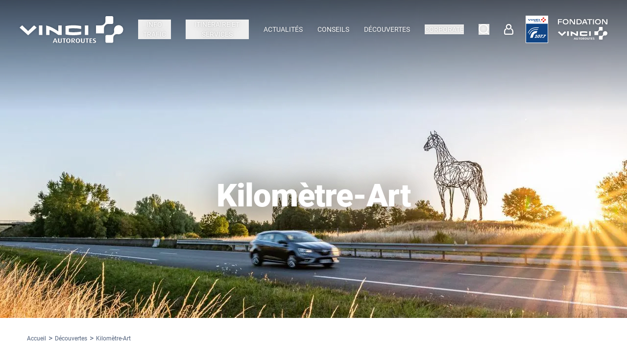

--- FILE ---
content_type: text/html; charset=utf-8
request_url: https://www.vinci-autoroutes.com/fr/decouvertes/kilometre-art/
body_size: 47820
content:
<!DOCTYPE html><html lang="fr"><head><meta charSet="utf-8"/><meta http-equiv="x-ua-compatible" content="ie=edge"/><meta name="viewport" content="width=device-width, initial-scale=1, shrink-to-fit=no"/><meta name="generator" content="Gatsby 5.15.0"/><meta property="robots" content="" data-gatsby-head="true"/><meta property="og:type" content="website" data-gatsby-head="true"/><meta property="og:site_name" content="VINCI Autoroutes" data-gatsby-head="true"/><meta property="fb:app_id" content="682759092326561" data-gatsby-head="true"/><meta name="twitter:site" content="@VINCIAutoroutes" data-gatsby-head="true"/><meta property="twitter:dnt" content="on" data-gatsby-head="true"/><meta property="og:url" content="https://www.vinci-autoroutes.com/fr/decouvertes/kilometre-art/" data-gatsby-head="true"/><meta property="og:title" content="Découvertes - Kilomètre Art | VINCI Autoroutes" data-gatsby-head="true"/><meta name="twitter:title" content="Découvertes - Kilomètre Art | VINCI Autoroutes" data-gatsby-head="true"/><meta name="description" content="Dans notre nouvelle série Kilomètre/art, nous vous emmenons explorer les œuvres d’art présentes sur l’autoroute. Prêts à embarquer pour un voyage à la découverte de ces trésors parfois cachés ? #BienVoyager" data-gatsby-head="true"/><meta property="og:description" content="Dans notre nouvelle série Kilomètre/art, nous vous emmenons explorer les œuvres d’art présentes sur l’autoroute. Prêts à embarquer pour un voyage à la découverte de ces trésors parfois cachés ? #BienVoyager" data-gatsby-head="true"/><meta name="twitter:description" content="Dans notre nouvelle série Kilomètre/art, nous vous emmenons explorer les œuvres d’art présentes sur l’autoroute. Prêts à embarquer pour un voyage à la découverte de ces trésors parfois cachés ? #BienVoyager" data-gatsby-head="true"/><meta property="og:image" content="https://www.vinci-autoroutes.com/static/cd9fb60f26fa42ba91cb15ad7904bec6/kilometre-art-vinci-autoroutes-archeval-a85.jpg" data-gatsby-head="true"/><meta name="twitter:image" content="https://www.vinci-autoroutes.com/static/cd9fb60f26fa42ba91cb15ad7904bec6/kilometre-art-vinci-autoroutes-archeval-a85.jpg" data-gatsby-head="true"/><meta name="twitter:card" content="summary_large_image" data-gatsby-head="true"/><meta name="msapplication-TileColor" content="#ffffff" data-gatsby-head="true"/><meta name="msapplication-TileImage" content="/favicons/ms-icon-144x144.png" data-gatsby-head="true"/><meta name="msapplication-config" content="/favicons/browserconfig.xml" data-gatsby-head="true"/><style data-href="/styles.54725a0e875b4971fad2.css" data-identity="gatsby-global-css">*,:after,:before{--tw-border-spacing-x:0;--tw-border-spacing-y:0;--tw-translate-x:0;--tw-translate-y:0;--tw-rotate:0;--tw-skew-x:0;--tw-skew-y:0;--tw-scale-x:1;--tw-scale-y:1;--tw-pan-x: ;--tw-pan-y: ;--tw-pinch-zoom: ;--tw-scroll-snap-strictness:proximity;--tw-gradient-from-position: ;--tw-gradient-via-position: ;--tw-gradient-to-position: ;--tw-ordinal: ;--tw-slashed-zero: ;--tw-numeric-figure: ;--tw-numeric-spacing: ;--tw-numeric-fraction: ;--tw-ring-inset: ;--tw-ring-offset-width:0px;--tw-ring-offset-color:#fff;--tw-ring-color:rgba(59,130,246,.5);--tw-ring-offset-shadow:0 0 #0000;--tw-ring-shadow:0 0 #0000;--tw-shadow:0 0 #0000;--tw-shadow-colored:0 0 #0000;--tw-blur: ;--tw-brightness: ;--tw-contrast: ;--tw-grayscale: ;--tw-hue-rotate: ;--tw-invert: ;--tw-saturate: ;--tw-sepia: ;--tw-drop-shadow: ;--tw-backdrop-blur: ;--tw-backdrop-brightness: ;--tw-backdrop-contrast: ;--tw-backdrop-grayscale: ;--tw-backdrop-hue-rotate: ;--tw-backdrop-invert: ;--tw-backdrop-opacity: ;--tw-backdrop-saturate: ;--tw-backdrop-sepia: ;--tw-contain-size: ;--tw-contain-layout: ;--tw-contain-paint: ;--tw-contain-style: }::backdrop{--tw-border-spacing-x:0;--tw-border-spacing-y:0;--tw-translate-x:0;--tw-translate-y:0;--tw-rotate:0;--tw-skew-x:0;--tw-skew-y:0;--tw-scale-x:1;--tw-scale-y:1;--tw-pan-x: ;--tw-pan-y: ;--tw-pinch-zoom: ;--tw-scroll-snap-strictness:proximity;--tw-gradient-from-position: ;--tw-gradient-via-position: ;--tw-gradient-to-position: ;--tw-ordinal: ;--tw-slashed-zero: ;--tw-numeric-figure: ;--tw-numeric-spacing: ;--tw-numeric-fraction: ;--tw-ring-inset: ;--tw-ring-offset-width:0px;--tw-ring-offset-color:#fff;--tw-ring-color:rgba(59,130,246,.5);--tw-ring-offset-shadow:0 0 #0000;--tw-ring-shadow:0 0 #0000;--tw-shadow:0 0 #0000;--tw-shadow-colored:0 0 #0000;--tw-blur: ;--tw-brightness: ;--tw-contrast: ;--tw-grayscale: ;--tw-hue-rotate: ;--tw-invert: ;--tw-saturate: ;--tw-sepia: ;--tw-drop-shadow: ;--tw-backdrop-blur: ;--tw-backdrop-brightness: ;--tw-backdrop-contrast: ;--tw-backdrop-grayscale: ;--tw-backdrop-hue-rotate: ;--tw-backdrop-invert: ;--tw-backdrop-opacity: ;--tw-backdrop-saturate: ;--tw-backdrop-sepia: ;--tw-contain-size: ;--tw-contain-layout: ;--tw-contain-paint: ;--tw-contain-style: }/*
! tailwindcss v3.4.18 | MIT License | https://tailwindcss.com
*/*,:after,:before{border:0 solid;box-sizing:border-box}:after,:before{--tw-content:""}:host,html{-webkit-text-size-adjust:100%;font-feature-settings:normal;-webkit-tap-highlight-color:transparent;font-family:ui-sans-serif,system-ui,sans-serif,Apple Color Emoji,Segoe UI Emoji,Segoe UI Symbol,Noto Color Emoji;font-variation-settings:normal;line-height:1.5;-moz-tab-size:4;-o-tab-size:4;tab-size:4}body{line-height:inherit;margin:0}hr{border-top-width:1px;color:inherit;height:0}abbr:where([title]){-webkit-text-decoration:underline dotted;text-decoration:underline dotted}h1,h2,h3,h4,h5,h6{font-size:inherit;font-weight:inherit}a{color:inherit;text-decoration:inherit}b,strong{font-weight:bolder}code,kbd,pre,samp{font-feature-settings:normal;font-family:ui-monospace,SFMono-Regular,Menlo,Monaco,Consolas,Liberation Mono,Courier New,monospace;font-size:1em;font-variation-settings:normal}small{font-size:80%}sub,sup{font-size:75%;line-height:0;position:relative;vertical-align:baseline}sub{bottom:-.25em}sup{top:-.5em}table{border-collapse:collapse;border-color:inherit;text-indent:0}button,input,optgroup,select,textarea{font-feature-settings:inherit;color:inherit;font-family:inherit;font-size:100%;font-variation-settings:inherit;font-weight:inherit;letter-spacing:inherit;line-height:inherit;margin:0;padding:0}button,select{text-transform:none}button,input:where([type=button]),input:where([type=reset]),input:where([type=submit]){-webkit-appearance:button;background-color:transparent;background-image:none}:-moz-focusring{outline:auto}:-moz-ui-invalid{box-shadow:none}progress{vertical-align:baseline}::-webkit-inner-spin-button,::-webkit-outer-spin-button{height:auto}[type=search]{-webkit-appearance:textfield;outline-offset:-2px}::-webkit-search-decoration{-webkit-appearance:none}::-webkit-file-upload-button{-webkit-appearance:button;font:inherit}summary{display:list-item}blockquote,dd,dl,figure,h1,h2,h3,h4,h5,h6,hr,p,pre{margin:0}fieldset{margin:0}fieldset,legend{padding:0}menu,ol,ul{list-style:none;margin:0;padding:0}dialog{padding:0}textarea{resize:vertical}input::-moz-placeholder,textarea::-moz-placeholder{color:#9ca3af;opacity:1}input::placeholder,textarea::placeholder{color:#9ca3af;opacity:1}[role=button],button{cursor:pointer}:disabled{cursor:default}audio,canvas,embed,iframe,img,object,svg,video{display:block;vertical-align:middle}img,video{height:auto;max-width:100%}[hidden]:where(:not([hidden=until-found])){display:none}:root{--theme-primary:42 80 143;--theme-secondary:44 159 226;--theme-gradient:325deg,#0c8be4 30%,#4ab0e2 70%;--theme-dark:79 95 122;--theme-base:79 95 122;--theme-light:238 242 247;--theme-rt:255 255 255;--theme-rt-gradient:325deg,#0d8ae3 30%,#4ab0e2 70%}[data-theme=theme_environment]{--theme-primary:122 165 54;--theme-gradient:#7aa536,#7aa536;--theme-dark:122 165 54}[data-theme=theme_yellow_black]{--theme-primary:0 0 0;--theme-secondary:255 236 0;--theme-gradient:325deg,#ffec00 0%,#eddb00 100%;--theme-dark:0 0 0;--theme-base:0 0 0;--theme-light:255 236 0;--theme-rt:0 0 0;--theme-rt-gradient:#ffec00,#ffec00}[data-theme=theme_human_resources]{--theme-primary:0 68 137;--theme-secondary:48 123 225;--theme-base:0 68 137;--theme-dark:0 68 137;--theme-light:255 224 143}.container{margin-left:auto;margin-right:auto;padding-left:15px;padding-right:15px;width:100%}@media (min-width:540px){.container{max-width:540px}}@media (min-width:768px){.container{max-width:768px}}@media (min-width:992px){.container{max-width:992px}}@media (min-width:1200px){.container{max-width:1200px}}.visible{visibility:visible!important}.invisible{visibility:hidden!important}.\!collapse,.collapse{visibility:collapse!important}.fixed{position:fixed!important}.absolute{position:absolute!important}.relative{position:relative!important}.sticky{position:sticky!important}.inset-0{inset:0!important}.-bottom-1{bottom:-5px!important}.-bottom-5{bottom:-25px!important}.-bottom-\[4px\]{bottom:-4px!important}.-left-12{left:-60px!important}.-top-4{top:-20px!important}.-top-7{top:-35px!important}.bottom-0{bottom:0!important}.bottom-12{bottom:60px!important}.bottom-2{bottom:10px!important}.bottom-3{bottom:15px!important}.bottom-5{bottom:25px!important}.bottom-8{bottom:40px!important}.bottom-\[90px\]{bottom:90px!important}.left-0{left:0!important}.left-1\/2{left:50%!important}.left-10{left:50px!important}.left-3{left:15px!important}.left-5{left:25px!important}.left-6{left:30px!important}.left-7{left:35px!important}.right-0{right:0!important}.right-1{right:5px!important}.right-3{right:15px!important}.right-4{right:20px!important}.right-5{right:25px!important}.right-6{right:30px!important}.right-\[40px\]{right:40px!important}.top-0{top:0!important}.top-1\/2{top:50%!important}.top-18{top:90px!important}.top-20{top:100px!important}.top-3{top:15px!important}.top-4{top:20px!important}.top-5{top:25px!important}.top-6{top:30px!important}.top-7{top:35px!important}.top-9{top:45px!important}.top-\[120px\]{top:120px!important}.top-\[350px\]{top:350px!important}.top-\[calc\(\(100vh-350px\)\/2\*\(-1\)\+50px\)\]{top:calc(-50vh + 225px)!important}.top-full{top:100%!important}.top-px{top:1px!important}.z-0{z-index:0!important}.z-10{z-index:10!important}.z-20{z-index:20!important}.z-30{z-index:30!important}.z-50{z-index:50!important}.z-\[-1\]{z-index:-1!important}.z-\[1000\]{z-index:1000!important}.z-\[1001\]{z-index:1001!important}.z-\[1010\]{z-index:1010!important}.z-\[11\]{z-index:11!important}.z-\[1980\]{z-index:1980!important}.z-\[1990\]{z-index:1990!important}.z-\[1995\]{z-index:1995!important}.z-\[1\]{z-index:1!important}.z-\[2000\]{z-index:2000!important}.z-\[2009\]{z-index:2009!important}.z-\[200\]{z-index:200!important}.z-\[2010\]{z-index:2010!important}.z-\[2\]{z-index:2!important}.z-\[3\]{z-index:3!important}.z-\[4\]{z-index:4!important}.z-\[8\]{z-index:8!important}.z-\[9\]{z-index:9!important}.order-1{order:1!important}.order-2{order:2!important}.order-4{order:4!important}.float-left{float:left!important}.m-3{margin:15px!important}.m-6{margin:30px!important}.-mx-3{margin-left:-15px!important;margin-right:-15px!important}.mx-1{margin-left:5px!important;margin-right:5px!important}.mx-2{margin-left:10px!important;margin-right:10px!important}.mx-3{margin-left:15px!important;margin-right:15px!important}.mx-4{margin-left:20px!important;margin-right:20px!important}.mx-6{margin-left:30px!important;margin-right:30px!important}.mx-8{margin-left:40px!important;margin-right:40px!important}.mx-auto{margin-left:auto!important;margin-right:auto!important}.my-0{margin-bottom:0!important;margin-top:0!important}.my-1{margin-bottom:5px!important;margin-top:5px!important}.my-12{margin-bottom:60px!important;margin-top:60px!important}.my-20{margin-bottom:100px!important;margin-top:100px!important}.my-4{margin-bottom:20px!important;margin-top:20px!important}.my-6{margin-bottom:30px!important;margin-top:30px!important}.my-\[-550px\]{margin-bottom:-550px!important;margin-top:-550px!important}.my-\[-7px\]{margin-bottom:-7px!important;margin-top:-7px!important}.my-\[215px\]{margin-bottom:215px!important;margin-top:215px!important}.-mb-20{margin-bottom:-100px!important}.-mb-5{margin-bottom:-25px!important}.-ml-3{margin-left:-15px!important}.-mr-3{margin-right:-15px!important}.-mt-5{margin-top:-25px!important}.-mt-6{margin-top:-30px!important}.-mt-px{margin-top:-1px!important}.mb-0{margin-bottom:0!important}.mb-1{margin-bottom:5px!important}.mb-10{margin-bottom:50px!important}.mb-11{margin-bottom:55px!important}.mb-12{margin-bottom:60px!important}.mb-14{margin-bottom:70px!important}.mb-16{margin-bottom:80px!important}.mb-2{margin-bottom:10px!important}.mb-20{margin-bottom:100px!important}.mb-3{margin-bottom:15px!important}.mb-4{margin-bottom:20px!important}.mb-5{margin-bottom:25px!important}.mb-6{margin-bottom:30px!important}.mb-8{margin-bottom:40px!important}.mb-9{margin-bottom:45px!important}.mb-\[-260px\]{margin-bottom:-260px!important}.mb-\[160px\]{margin-bottom:160px!important}.mb-\[300px\]{margin-bottom:300px!important}.mb-\[3px\]{margin-bottom:3px!important}.mb-px{margin-bottom:1px!important}.ml-0{margin-left:0!important}.ml-1{margin-left:5px!important}.ml-10{margin-left:50px!important}.ml-12{margin-left:60px!important}.ml-2{margin-left:10px!important}.ml-3{margin-left:15px!important}.ml-4{margin-left:20px!important}.ml-5{margin-left:25px!important}.ml-6{margin-left:30px!important}.ml-8{margin-left:40px!important}.ml-auto{margin-left:auto!important}.mr-1{margin-right:5px!important}.mr-10{margin-right:50px!important}.mr-2{margin-right:10px!important}.mr-3{margin-right:15px!important}.mr-4{margin-right:20px!important}.mr-5{margin-right:25px!important}.mr-6{margin-right:30px!important}.mt-0{margin-top:0!important}.mt-1{margin-top:5px!important}.mt-10{margin-top:50px!important}.mt-11{margin-top:55px!important}.mt-12{margin-top:60px!important}.mt-13{margin-top:65px!important}.mt-15{margin-top:75px!important}.mt-18{margin-top:90px!important}.mt-2{margin-top:10px!important}.mt-20{margin-top:100px!important}.mt-3{margin-top:15px!important}.mt-4{margin-top:20px!important}.mt-5{margin-top:25px!important}.mt-6{margin-top:30px!important}.mt-8{margin-top:40px!important}.mt-\[-45px\]{margin-top:-45px!important}.mt-\[14px\]{margin-top:14px!important}.mt-\[8px\]{margin-top:8px!important}.box-border{box-sizing:border-box!important}.block{display:block!important}.inline-block{display:inline-block!important}.inline{display:inline!important}.flex{display:flex!important}.inline-flex{display:inline-flex!important}.table{display:table!important}.grid{display:grid!important}.contents{display:contents!important}.hidden{display:none!important}.h-0{height:0!important}.h-1{height:5px!important}.h-10{height:50px!important}.h-11{height:55px!important}.h-12{height:60px!important}.h-14{height:70px!important}.h-16{height:80px!important}.h-18{height:90px!important}.h-20{height:100px!important}.h-3{height:15px!important}.h-4{height:20px!important}.h-5{height:25px!important}.h-6{height:30px!important}.h-7{height:35px!important}.h-9{height:45px!important}.h-\[100px\]{height:100px!important}.h-\[11px\]{height:11px!important}.h-\[120px\]{height:120px!important}.h-\[140px\]{height:140px!important}.h-\[14px\]{height:14px!important}.h-\[16px\]{height:16px!important}.h-\[175px\]{height:175px!important}.h-\[22px\]{height:22px!important}.h-\[24px\]{height:24px!important}.h-\[250px\]{height:250px!important}.h-\[272px\]{height:272px!important}.h-\[28px\]{height:28px!important}.h-\[2px\]{height:2px!important}.h-\[300px\]{height:300px!important}.h-\[32px\]{height:32px!important}.h-\[345px\]{height:345px!important}.h-\[350px\]{height:350px!important}.h-\[360px\]{height:360px!important}.h-\[38px\]{height:38px!important}.h-\[3px\]{height:3px!important}.h-\[400px\]{height:400px!important}.h-\[40px\]{height:40px!important}.h-\[420px\]{height:420px!important}.h-\[42px\]{height:42px!important}.h-\[450px\]{height:450px!important}.h-\[458px\]{height:458px!important}.h-\[48px\]{height:48px!important}.h-\[4px\]{height:4px!important}.h-\[510px\]{height:510px!important}.h-\[520px\]{height:520px!important}.h-\[530px\]{height:530px!important}.h-\[590px\]{height:590px!important}.h-\[5px\]{height:5px!important}.h-\[600px\]{height:600px!important}.h-\[680px\]{height:680px!important}.h-\[730px\]{height:730px!important}.h-\[750px\]{height:750px!important}.h-\[800px\]{height:800px!important}.h-\[80px\]{height:80px!important}.h-\[870px\]{height:870px!important}.h-\[885px\]{height:885px!important}.h-\[88px\]{height:88px!important}.h-\[calc\(\(100vw-32px\)\*1080\/1920\)\]{height:calc(56.25vw - 18px)!important}.h-auto{height:auto!important}.h-dvh{height:100dvh!important}.h-full{height:100%!important}.h-px{height:1px!important}.h-screen{height:100vh!important}.max-h-\[120px\]{max-height:120px!important}.max-h-\[125px\]{max-height:125px!important}.max-h-\[300px\]{max-height:300px!important}.max-h-\[350px\]{max-height:350px!important}.max-h-\[400px\]{max-height:400px!important}.max-h-\[80px\]{max-height:80px!important}.max-h-\[calc\(100\%-30px\)\]{max-height:calc(100% - 30px)!important}.max-h-screen{max-height:100vh!important}.min-h-\[100px\]{min-height:100px!important}.min-h-\[210px\]{min-height:210px!important}.min-h-\[260px\]{min-height:260px!important}.min-h-\[360px\]{min-height:360px!important}.min-h-\[38px\]{min-height:38px!important}.min-h-\[40px\]{min-height:40px!important}.min-h-\[420px\]{min-height:420px!important}.min-h-\[50px\]{min-height:50px!important}.min-h-\[70px\]{min-height:70px!important}.min-h-\[calc\(100vh\*2\/3\)\]{min-height:66.66667vh!important}.min-h-\[calc\(100vh\/3\)\]{min-height:33.33333vh!important}.min-h-full{min-height:100%!important}.min-h-px{min-height:1px!important}.w-0{width:0!important}.w-1{width:5px!important}.w-10{width:50px!important}.w-12{width:60px!important}.w-14{width:70px!important}.w-16{width:80px!important}.w-2{width:10px!important}.w-20{width:100px!important}.w-3{width:15px!important}.w-4{width:20px!important}.w-4\/5{width:80%!important}.w-5{width:25px!important}.w-6{width:30px!important}.w-7{width:35px!important}.w-9{width:45px!important}.w-\[100px\]{width:100px!important}.w-\[11px\]{width:11px!important}.w-\[120px\]{width:120px!important}.w-\[150px\]{width:150px!important}.w-\[160px\]{width:160px!important}.w-\[18px\]{width:18px!important}.w-\[190px\]{width:190px!important}.w-\[200px\]{width:200px!important}.w-\[225px\]{width:225px!important}.w-\[22px\]{width:22px!important}.w-\[260px\]{width:260px!important}.w-\[28px\]{width:28px!important}.w-\[295px\]{width:295px!important}.w-\[300px\]{width:300px!important}.w-\[324px\]{width:324px!important}.w-\[32px\]{width:32px!important}.w-\[375px\]{width:375px!important}.w-\[38px\]{width:38px!important}.w-\[400px\]{width:400px!important}.w-\[42px\]{width:42px!important}.w-\[450px\]{width:450px!important}.w-\[48px\]{width:48px!important}.w-\[80\%\]{width:80%!important}.w-\[82px\]{width:82px!important}.w-\[960px\]{width:960px!important}.w-\[calc\(100\%-60px\)\]{width:calc(100% - 60px)!important}.w-auto{width:auto!important}.w-full{width:100%!important}.w-px{width:1px!important}.w-screen{width:100vw!important}.min-w-8{min-width:40px!important}.min-w-\[150px\]{min-width:150px!important}.min-w-\[180px\]{min-width:180px!important}.min-w-\[1px\]{min-width:1px!important}.min-w-\[200px\]{min-width:200px!important}.min-w-\[345px\]{min-width:345px!important}.min-w-\[38px\]{min-width:38px!important}.min-w-\[400px\]{min-width:400px!important}.min-w-\[40px\]{min-width:40px!important}.min-w-\[42px\]{min-width:42px!important}.min-w-\[50px\]{min-width:50px!important}.min-w-\[60px\]{min-width:60px!important}.max-w-\[120px\]{max-width:120px!important}.max-w-\[1270px\]{max-width:1270px!important}.max-w-\[140px\]{max-width:140px!important}.max-w-\[150px\]{max-width:150px!important}.max-w-\[160px\]{max-width:160px!important}.max-w-\[200px\]{max-width:200px!important}.max-w-\[210px\]{max-width:210px!important}.max-w-\[250px\]{max-width:250px!important}.max-w-\[270px\]{max-width:270px!important}.max-w-\[280px\]{max-width:280px!important}.max-w-\[282px\]{max-width:282px!important}.max-w-\[300px\]{max-width:300px!important}.max-w-\[320px\]{max-width:320px!important}.max-w-\[400px\]{max-width:400px!important}.max-w-\[430px\]{max-width:430px!important}.max-w-\[493px\]{max-width:493px!important}.max-w-\[50\%\]{max-width:50%!important}.max-w-\[530px\]{max-width:530px!important}.max-w-\[550px\]{max-width:550px!important}.max-w-\[700px\]{max-width:700px!important}.max-w-\[720px\]{max-width:720px!important}.max-w-\[800px\]{max-width:800px!important}.max-w-\[960px\]{max-width:960px!important}.max-w-\[calc\(1\/12\*100\%\)\]{max-width:8.33333%!important}.max-w-\[calc\(10\/12\*100\%\)\]{max-width:83.33333%!important}.max-w-\[calc\(100\%-60px\)\]{max-width:calc(100% - 60px)!important}.max-w-\[calc\(11\/12\*100\%\)\]{max-width:91.66667%!important}.max-w-\[calc\(2\/12\*100\%\)\]{max-width:16.66667%!important}.max-w-\[calc\(3\/12\*100\%\)\]{max-width:25%!important}.max-w-\[calc\(4\/12\*100\%\)\]{max-width:33.33333%!important}.max-w-\[calc\(5\/12\*100\%\)\]{max-width:41.66667%!important}.max-w-\[calc\(7\/12\*100\%\)\]{max-width:58.33333%!important}.max-w-\[calc\(8\/12\*100\%\)\]{max-width:66.66667%!important}.max-w-\[calc\(9\/12\*100\%\)\]{max-width:75%!important}.max-w-full{max-width:100%!important}.flex-auto{flex:1 1 auto!important}.flex-shrink{flex-shrink:1!important}.shrink-0{flex-shrink:0!important}.flex-grow,.grow{flex-grow:1!important}.basis-1\/12{flex-basis:8.333333%!important}.basis-1\/2{flex-basis:50%!important}.basis-10\/12{flex-basis:83.333333%!important}.basis-11\/12{flex-basis:91.666667%!important}.basis-2\/12{flex-basis:16.666667%!important}.basis-3\/12{flex-basis:25%!important}.basis-4\/12{flex-basis:33.333333%!important}.basis-5\/12{flex-basis:41.666667%!important}.basis-7\/12{flex-basis:58.333333%!important}.basis-8\/12{flex-basis:66.666667%!important}.basis-9\/12{flex-basis:75%!important}.basis-\[260px\]{flex-basis:260px!important}.basis-\[30px\]{flex-basis:30px!important}.basis-\[42px\]{flex-basis:42px!important}.basis-\[60px\]{flex-basis:60px!important}.basis-full{flex-basis:100%!important}.origin-top-right{transform-origin:top right!important}.-translate-x-1\/2{--tw-translate-x:-50%!important}.-translate-x-1\/2,.-translate-y-1\/2{transform:translate(var(--tw-translate-x),var(--tw-translate-y)) rotate(var(--tw-rotate)) skewX(var(--tw-skew-x)) skewY(var(--tw-skew-y)) scaleX(var(--tw-scale-x)) scaleY(var(--tw-scale-y))!important}.-translate-y-1\/2{--tw-translate-y:-50%!important}.translate-y-\[-88px\]{--tw-translate-y:-88px!important}.rotate-0,.translate-y-\[-88px\]{transform:translate(var(--tw-translate-x),var(--tw-translate-y)) rotate(var(--tw-rotate)) skewX(var(--tw-skew-x)) skewY(var(--tw-skew-y)) scaleX(var(--tw-scale-x)) scaleY(var(--tw-scale-y))!important}.rotate-0{--tw-rotate:0deg!important}.rotate-180{--tw-rotate:180deg!important}.rotate-180,.rotate-90{transform:translate(var(--tw-translate-x),var(--tw-translate-y)) rotate(var(--tw-rotate)) skewX(var(--tw-skew-x)) skewY(var(--tw-skew-y)) scaleX(var(--tw-scale-x)) scaleY(var(--tw-scale-y))!important}.rotate-90{--tw-rotate:90deg!important}.scale-125{--tw-scale-x:1.25!important;--tw-scale-y:1.25!important}.scale-125,.scale-75{transform:translate(var(--tw-translate-x),var(--tw-translate-y)) rotate(var(--tw-rotate)) skewX(var(--tw-skew-x)) skewY(var(--tw-skew-y)) scaleX(var(--tw-scale-x)) scaleY(var(--tw-scale-y))!important}.scale-75{--tw-scale-x:.75!important;--tw-scale-y:.75!important}.scale-\[0\.7\]{--tw-scale-x:0.7!important;--tw-scale-y:0.7!important}.scale-\[0\.7\],.transform{transform:translate(var(--tw-translate-x),var(--tw-translate-y)) rotate(var(--tw-rotate)) skewX(var(--tw-skew-x)) skewY(var(--tw-skew-y)) scaleX(var(--tw-scale-x)) scaleY(var(--tw-scale-y))!important}@keyframes fadeInShift{0%{opacity:0;transform:translateY(-40px)}to{opacity:1;transform:translateY(0)}}.animate-\[fadeInShift_350ms_cubic-bezier\(0\.39\2c 0\.575\2c 0\.565\2c 1\)_200ms_both\]{animation:fadeInShift .35s cubic-bezier(.39,.575,.565,1) .2s both!important}@keyframes fadeIn{0%{opacity:0}to{opacity:1}}.animate-\[fadeIn_350ms_cubic-bezier\(0\.39\2c 0\.575\2c 0\.565\2c 1\)_both\]{animation:fadeIn .35s cubic-bezier(.39,.575,.565,1) both!important}.cursor-default{cursor:default!important}.cursor-not-allowed{cursor:not-allowed!important}.cursor-pointer{cursor:pointer!important}.resize{resize:both!important}.flex-row{flex-direction:row!important}.flex-col{flex-direction:column!important}.flex-wrap{flex-wrap:wrap!important}.flex-wrap-reverse{flex-wrap:wrap-reverse!important}.flex-nowrap{flex-wrap:nowrap!important}.items-start{align-items:flex-start!important}.items-end{align-items:flex-end!important}.items-center{align-items:center!important}.items-baseline{align-items:baseline!important}.justify-start{justify-content:flex-start!important}.justify-end{justify-content:flex-end!important}.justify-center{justify-content:center!important}.justify-between{justify-content:space-between!important}.justify-evenly{justify-content:space-evenly!important}.gap-1{gap:5px!important}.gap-12{gap:60px!important}.gap-2{gap:10px!important}.gap-20{gap:100px!important}.gap-3{gap:15px!important}.gap-4{gap:20px!important}.gap-5{gap:25px!important}.gap-6{gap:30px!important}.space-x-1>:not([hidden])~:not([hidden]){--tw-space-x-reverse:0!important;margin-left:calc(5px*(1 - var(--tw-space-x-reverse)))!important;margin-right:calc(5px*var(--tw-space-x-reverse))!important}.self-start{align-self:flex-start!important}.self-end{align-self:flex-end!important}.self-center{align-self:center!important}.overflow-auto{overflow:auto!important}.overflow-hidden{overflow:hidden!important}.overflow-clip{overflow:clip!important}.overflow-x-auto{overflow-x:auto!important}.overflow-y-auto{overflow-y:auto!important}.overflow-x-hidden{overflow-x:hidden!important}.overflow-y-scroll{overflow-y:scroll!important}.scroll-smooth{scroll-behavior:smooth!important}.truncate{overflow:hidden!important;text-overflow:ellipsis!important}.truncate,.whitespace-nowrap{white-space:nowrap!important}.whitespace-pre-wrap{white-space:pre-wrap!important}.text-nowrap{text-wrap:nowrap!important}.rounded{border-radius:.25rem!important}.rounded-\[30px\]{border-radius:30px!important}.rounded-\[3px\]{border-radius:3px!important}.rounded-\[5px\]{border-radius:5px!important}.rounded-full{border-radius:9999px!important}.rounded-none{border-radius:0!important}.rounded-sm{border-radius:.125rem!important}.rounded-b-sm{border-bottom-left-radius:.125rem!important;border-bottom-right-radius:.125rem!important}.border{border-width:1px!important}.border-0{border-width:0!important}.border-2{border-width:2px!important}.border-3{border-width:3px!important}.border-5{border-width:5px!important}.border-x{border-left-width:1px!important;border-right-width:1px!important}.border-b{border-bottom-width:1px!important}.border-b-0{border-bottom-width:0!important}.border-b-2{border-bottom-width:2px!important}.border-b-5{border-bottom-width:5px!important}.border-b-8{border-bottom-width:8px!important}.border-b-\[50px\]{border-bottom-width:50px!important}.border-l{border-left-width:1px!important}.border-l-\[37px\]{border-left-width:37px!important}.border-r-\[37px\]{border-right-width:37px!important}.border-t{border-top-width:1px!important}.border-t-\[25px\]{border-top-width:25px!important}.border-solid{border-style:solid!important}.border-none{border-style:none!important}.border-\[\#ededed\]{--tw-border-opacity:1!important;border-color:rgb(237 237 237/var(--tw-border-opacity,1))!important}.border-\[rgba\(15\2c 70\2c 100\2c 0\.12\)\]{border-color:rgba(15,70,100,.12)!important}.border-\[rgba\(44\2c 159\2c 226\2c 0\.1\)\]{border-color:rgba(44,159,226,.1)!important}.border-azure{border-color:rgb(44 159 226/var(--tw-border-opacity,1))!important}.border-azure,.border-duskBlue{--tw-border-opacity:1!important}.border-duskBlue{border-color:rgb(42 80 143/var(--tw-border-opacity,1))!important}.border-gray-200{--tw-border-opacity:1!important;border-color:rgb(161 173 190/var(--tw-border-opacity,1))!important}.border-grey\/30{border-color:rgba(79,95,122,.3)!important}.border-lightGrey{--tw-border-opacity:1!important;border-color:rgb(238 242 247/var(--tw-border-opacity,1))!important}.border-lightGreyBlue{--tw-border-opacity:1!important;border-color:rgb(161 173 190/var(--tw-border-opacity,1))!important}.border-transparent{border-color:transparent!important}.border-white{--tw-border-opacity:1!important;border-color:rgb(255 255 255/var(--tw-border-opacity,1))!important}.border-white\/50{border-color:hsla(0,0%,100%,.5)!important}.border-b-duskBlue{--tw-border-opacity:1!important;border-bottom-color:rgb(42 80 143/var(--tw-border-opacity,1))!important}.border-b-lightGrey{--tw-border-opacity:1!important;border-bottom-color:rgb(238 242 247/var(--tw-border-opacity,1))!important}.border-b-transparent{border-bottom-color:transparent!important}.border-l-transparent{border-left-color:transparent!important}.border-r-transparent{border-right-color:transparent!important}.bg-\[\#57bd63\]{--tw-bg-opacity:1!important;background-color:rgb(87 189 99/var(--tw-bg-opacity,1))!important}.bg-\[\#d8d8d8\]{--tw-bg-opacity:1!important;background-color:rgb(216 216 216/var(--tw-bg-opacity,1))!important}.bg-\[\#e9ecef\]{--tw-bg-opacity:1!important;background-color:rgb(233 236 239/var(--tw-bg-opacity,1))!important}.bg-\[\#edeff1\]{--tw-bg-opacity:1!important;background-color:rgb(237 239 241/var(--tw-bg-opacity,1))!important}.bg-\[\#ff7170\]{--tw-bg-opacity:1!important;background-color:rgb(255 113 112/var(--tw-bg-opacity,1))!important}.bg-\[rgba\(0\2c 0\2c 0\2c 0\.3\)\]{background-color:rgba(0,0,0,.3)!important}.bg-\[rgba\(255\2c 255\2c 255\2c 0\.9\)\]{background-color:hsla(0,0%,100%,.9)!important}.bg-\[rgba\(256\2c 256\2c 256\2c 0\.85\)\]{background-color:hsla(0,0%,100%,.85)!important}.bg-\[rgba\(47\2c 127\2c 189\2c 0\.1\)\]{background-color:rgba(47,127,189,.1)!important}.bg-\[rgba\(50\2c 50\2c 50\2c 0\.8\)\]{background-color:rgba(50,50,50,.8)!important}.bg-azure{background-color:rgb(44 159 226/var(--tw-bg-opacity,1))!important}.bg-azure,.bg-danger{--tw-bg-opacity:1!important}.bg-danger{background-color:rgb(226 0 37/var(--tw-bg-opacity,1))!important}.bg-darkBlueAccessible{--tw-bg-opacity:1!important;background-color:rgb(8 30 91/var(--tw-bg-opacity,1))!important}.bg-darkishBlue{--tw-bg-opacity:1!important;background-color:rgb(0 68 137/var(--tw-bg-opacity,1))!important}.bg-duskBlue{--tw-bg-opacity:1!important;background-color:rgb(42 80 143/var(--tw-bg-opacity,1))!important}.bg-extraDarkBlue{--tw-bg-opacity:1!important;background-color:rgb(0 30 91/var(--tw-bg-opacity,1))!important}.bg-gray-200{--tw-bg-opacity:1!important;background-color:rgb(161 173 190/var(--tw-bg-opacity,1))!important}.bg-light,.bg-lightGrey{--tw-bg-opacity:1!important;background-color:rgb(238 242 247/var(--tw-bg-opacity,1))!important}.bg-lightGreyBlue{--tw-bg-opacity:1!important;background-color:rgb(161 173 190/var(--tw-bg-opacity,1))!important}.bg-lightUlysOrange{--tw-bg-opacity:1!important;background-color:rgb(255 154 0/var(--tw-bg-opacity,1))!important}.bg-primary{background-color:rgb(42 80 143/var(--tw-bg-opacity,1))!important}.bg-primary,.bg-secondary{--tw-bg-opacity:1!important}.bg-secondary{background-color:rgb(44 159 226/var(--tw-bg-opacity,1))!important}.bg-theme-light{--tw-bg-opacity:1!important;background-color:rgb(var(--theme-light)/var(--tw-bg-opacity,1))!important}.bg-theme-primary{--tw-bg-opacity:1!important;background-color:rgb(var(--theme-primary)/var(--tw-bg-opacity,1))!important}.bg-theme-secondary{--tw-bg-opacity:1!important;background-color:rgb(var(--theme-secondary)/var(--tw-bg-opacity,1))!important}.bg-transparent{background-color:transparent!important}.bg-white{--tw-bg-opacity:1!important;background-color:rgb(255 255 255/var(--tw-bg-opacity,1))!important}.bg-white\/80{background-color:hsla(0,0%,100%,.8)!important}.bg-yellow{--tw-bg-opacity:1!important;background-color:rgb(246 189 67/var(--tw-bg-opacity,1))!important}.bg-\[linear-gradient\(180deg\2c \#4ab0e2\2c \#35a4e3\)\]{background-image:linear-gradient(180deg,#4ab0e2,#35a4e3)!important}.bg-\[linear-gradient\(rgba\(255\2c 255\2c 255\2c 0\)_70\%\2c \#ffffff\)\]{background-image:linear-gradient(hsla(0,0%,100%,0) 70%,#fff)!important}.bg-\[linear-gradient\(to_bottom\2c rgba\(0\2c 0\2c 0\2c 0\)_44\%\2c rgba\(0\2c 0\2c 0\2c 0\.4\)\)\]{background-image:linear-gradient(180deg,transparent 44%,rgba(0,0,0,.4))!important}.bg-\[linear-gradient\(to_bottom\2c rgba\(0\2c 0\2c 0\2c 0\.4\)_0\%\2c rgba\(0\2c 0\2c 0\2c 0\)_100\%\)\]{background-image:linear-gradient(180deg,rgba(0,0,0,.4) 0,transparent)!important}.bg-\[linear-gradient\(to_left\2c \#46aee3\2c \#1390e4\)\]{background-image:linear-gradient(270deg,#46aee3,#1390e4)!important}.bg-\[linear-gradient\(to_right\2c \#0a8ae4\2c \#4ab0e2\)\]{background-image:linear-gradient(90deg,#0a8ae4,#4ab0e2)!important}.bg-\[linear-gradient\(to_top\2c transparent_70\%\2c rgba\(0\2c 0\2c 0\2c 0\.4\)\)\]{background-image:linear-gradient(0deg,transparent 70%,rgba(0,0,0,.4))!important}.bg-blueGradient{background-image:linear-gradient(325deg,#0c8be4 30%,#4ab0e2 70%)!important}.bg-teaser-overlay{background-image:linear-gradient(180deg,transparent 33%,#000)!important}.bg-theme-gradient{background-image:linear-gradient(var(--theme-gradient))!important}.bg-theme-rt-gradient{background-image:linear-gradient(var(--theme-rt-gradient))!important}.bg-cover{background-size:cover!important}.bg-clip-text{-webkit-background-clip:text!important;background-clip:text!important}.bg-center{background-position:50%!important}.bg-no-repeat{background-repeat:no-repeat!important}.fill-black{fill:#000!important}.fill-theme-secondary{fill:rgb(var(--theme-secondary)/1)!important}.stroke-theme-rt{stroke:rgb(var(--theme-rt)/1)!important}.object-cover{-o-object-fit:cover!important;object-fit:cover!important}.p-1{padding:5px!important}.p-10{padding:50px!important}.p-2{padding:10px!important}.p-3{padding:15px!important}.p-4{padding:20px!important}.p-5{padding:25px!important}.p-6{padding:30px!important}.p-7{padding:35px!important}.p-8{padding:40px!important}.p-9{padding:45px!important}.px-0{padding-left:0!important;padding-right:0!important}.px-10{padding-left:50px!important;padding-right:50px!important}.px-2{padding-left:10px!important;padding-right:10px!important}.px-3{padding-left:15px!important;padding-right:15px!important}.px-4{padding-left:20px!important;padding-right:20px!important}.px-5{padding-left:25px!important;padding-right:25px!important}.px-6{padding-left:30px!important;padding-right:30px!important}.px-7{padding-left:35px!important;padding-right:35px!important}.px-8{padding-left:40px!important;padding-right:40px!important}.px-\[12px\]{padding-left:12px!important;padding-right:12px!important}.px-\[20\%\]{padding-left:20%!important;padding-right:20%!important}.px-\[8px\]{padding-left:8px!important;padding-right:8px!important}.py-1{padding-bottom:5px!important;padding-top:5px!important}.py-10{padding-bottom:50px!important;padding-top:50px!important}.py-12{padding-bottom:60px!important;padding-top:60px!important}.py-14{padding-bottom:70px!important;padding-top:70px!important}.py-2{padding-bottom:10px!important;padding-top:10px!important}.py-3{padding-bottom:15px!important;padding-top:15px!important}.py-4{padding-bottom:20px!important;padding-top:20px!important}.py-5{padding-bottom:25px!important;padding-top:25px!important}.py-6{padding-bottom:30px!important;padding-top:30px!important}.py-8{padding-bottom:40px!important;padding-top:40px!important}.py-\[2px\]{padding-bottom:2px!important;padding-top:2px!important}.py-\[6px\]{padding-bottom:6px!important;padding-top:6px!important}.pb-0{padding-bottom:0!important}.pb-10{padding-bottom:50px!important}.pb-12{padding-bottom:60px!important}.pb-13{padding-bottom:65px!important}.pb-14{padding-bottom:70px!important}.pb-16{padding-bottom:80px!important}.pb-2{padding-bottom:10px!important}.pb-20{padding-bottom:100px!important}.pb-3{padding-bottom:15px!important}.pb-4{padding-bottom:20px!important}.pb-5{padding-bottom:25px!important}.pb-6{padding-bottom:30px!important}.pb-8{padding-bottom:40px!important}.pb-\[120px\]{padding-bottom:120px!important}.pb-\[138px\]{padding-bottom:138px!important}.pb-\[2px\]{padding-bottom:2px!important}.pb-\[40px\]{padding-bottom:40px!important}.pl-0{padding-left:0!important}.pl-10{padding-left:50px!important}.pl-11{padding-left:55px!important}.pl-12{padding-left:60px!important}.pl-15{padding-left:75px!important}.pl-2{padding-left:10px!important}.pl-3{padding-left:15px!important}.pl-4{padding-left:20px!important}.pl-6{padding-left:30px!important}.pl-7{padding-left:35px!important}.pl-8{padding-left:40px!important}.pl-\[120px\]{padding-left:120px!important}.pl-\[12px\]{padding-left:12px!important}.pr-10{padding-right:50px!important}.pr-12{padding-right:60px!important}.pr-16{padding-right:80px!important}.pr-2{padding-right:10px!important}.pr-3{padding-right:15px!important}.pr-4{padding-right:20px!important}.pr-5{padding-right:25px!important}.pr-6{padding-right:30px!important}.pr-9{padding-right:45px!important}.pr-\[16px\]{padding-right:16px!important}.pt-0{padding-top:0!important}.pt-10{padding-top:50px!important}.pt-12{padding-top:60px!important}.pt-13{padding-top:65px!important}.pt-14{padding-top:70px!important}.pt-18{padding-top:90px!important}.pt-2{padding-top:10px!important}.pt-20{padding-top:100px!important}.pt-3{padding-top:15px!important}.pt-4{padding-top:20px!important}.pt-6{padding-top:30px!important}.pt-7{padding-top:35px!important}.pt-8{padding-top:40px!important}.pt-\[160px\]{padding-top:160px!important}.pt-\[170px\]{padding-top:170px!important}.pt-\[2px\]{padding-top:2px!important}.pt-\[56\.25\%\]{padding-top:56.25%!important}.text-left{text-align:left!important}.text-center{text-align:center!important}.text-right{text-align:right!important}.align-baseline{vertical-align:baseline!important}.align-middle{vertical-align:middle!important}.align-super{vertical-align:super!important}.font-AustinCyr{font-family:AustinCyr!important}.text-2xl{font-size:1.5rem!important;line-height:2rem!important}.text-3xl{font-size:1.875rem!important;line-height:2.25rem!important}.text-4xl{font-size:2.25rem!important;line-height:2.5rem!important}.text-\[11px\]{font-size:11px!important}.text-\[15px\]{font-size:15px!important}.text-\[17px\]{font-size:17px!important}.text-\[20px\]{font-size:20px!important}.text-\[22px\]{font-size:22px!important}.text-\[25px\]{font-size:25px!important}.text-\[26px\]{font-size:26px!important}.text-\[28px\]{font-size:28px!important}.text-\[300px\]{font-size:300px!important}.text-\[32px\]{font-size:32px!important}.text-\[33px\]{font-size:33px!important}.text-\[35px\]{font-size:35px!important}.text-\[38px\]{font-size:38px!important}.text-\[40px\]{font-size:40px!important}.text-\[42px\]{font-size:42px!important}.text-\[45px\]{font-size:45px!important}.text-\[50px\]{font-size:50px!important}.text-\[8px\]{font-size:8px!important}.text-base{font-size:1rem!important;line-height:1.5rem!important}.text-lg{font-size:1.125rem!important;line-height:1.75rem!important}.text-sm{font-size:.875rem!important;line-height:1.25rem!important}.text-xl{font-size:1.25rem!important;line-height:1.75rem!important}.text-xs{font-size:.75rem!important;line-height:1rem!important}.font-black{font-weight:900!important}.font-bold{font-weight:700!important}.font-light{font-weight:300!important}.font-medium{font-weight:500!important}.font-normal{font-weight:400!important}.uppercase{text-transform:uppercase!important}.capitalize{text-transform:capitalize!important}.normal-case{text-transform:none!important}.italic{font-style:italic!important}.leading-3{line-height:.75rem!important}.leading-4{line-height:1rem!important}.leading-5{line-height:1.25rem!important}.leading-6{line-height:1.5rem!important}.leading-\[1\.18\]{line-height:1.18!important}.leading-\[1\.2\]{line-height:1.2!important}.leading-\[1\.4\]{line-height:1.4!important}.leading-\[1\.56\]{line-height:1.56!important}.leading-\[14px\]{line-height:14px!important}.leading-\[17px\]{line-height:17px!important}.leading-\[22px\]{line-height:22px!important}.leading-\[25px\]{line-height:25px!important}.leading-\[30px\]{line-height:30px!important}.leading-\[35px\]{line-height:35px!important}.leading-\[48px\]{line-height:48px!important}.leading-\[53px\]{line-height:53px!important}.leading-\[normal\]{line-height:normal!important}.leading-none{line-height:1!important}.leading-normal{line-height:1.5!important}.tracking-\[-0\.29px\]{letter-spacing:-.29px!important}.tracking-\[-0\.36px\]{letter-spacing:-.36px!important}.tracking-\[-1\.04px\]{letter-spacing:-1.04px!important}.tracking-\[-2px\]{letter-spacing:-2px!important}.tracking-\[0\.52px\]{letter-spacing:.52px!important}.tracking-normal{letter-spacing:0!important}.text-\[\#58595b\]{--tw-text-opacity:1!important;color:rgb(88 89 91/var(--tw-text-opacity,1))!important}.text-\[\#ededed\]{--tw-text-opacity:1!important;color:rgb(237 237 237/var(--tw-text-opacity,1))!important}.text-\[\#eef1f6\]{--tw-text-opacity:1!important;color:rgb(238 241 246/var(--tw-text-opacity,1))!important}.text-\[rgba\(255\2c 255\2c 255\2c 0\.95\)\]{color:hsla(0,0%,100%,.95)!important}.text-azure{color:rgb(44 159 226/var(--tw-text-opacity,1))!important}.text-azure,.text-black{--tw-text-opacity:1!important}.text-black{color:rgb(0 0 0/var(--tw-text-opacity,1))!important}.text-brownishGrey{--tw-text-opacity:1!important;color:rgb(102 102 102/var(--tw-text-opacity,1))!important}.text-dark{--tw-text-opacity:1!important;color:rgb(79 95 122/var(--tw-text-opacity,1))!important}.text-darkBlueAccessible{--tw-text-opacity:1!important;color:rgb(8 30 91/var(--tw-text-opacity,1))!important}.text-darkishBlue{--tw-text-opacity:1!important;color:rgb(0 68 137/var(--tw-text-opacity,1))!important}.text-duskBlue{color:rgb(42 80 143/var(--tw-text-opacity,1))!important}.text-duskBlue,.text-gray{--tw-text-opacity:1!important}.text-gray{color:rgb(161 173 190/var(--tw-text-opacity,1))!important}.text-gray-600,.text-grey{--tw-text-opacity:1!important;color:rgb(79 95 122/var(--tw-text-opacity,1))!important}.text-greyAccessible{--tw-text-opacity:1!important;color:rgb(66 85 117/var(--tw-text-opacity,1))!important}.text-inherit{color:inherit!important}.text-lightGreyBlue{--tw-text-opacity:1!important;color:rgb(161 173 190/var(--tw-text-opacity,1))!important}.text-lightUlysOrange{--tw-text-opacity:1!important;color:rgb(255 154 0/var(--tw-text-opacity,1))!important}.text-primary{--tw-text-opacity:1!important;color:rgb(42 80 143/var(--tw-text-opacity,1))!important}.text-secondary{--tw-text-opacity:1!important;color:rgb(44 159 226/var(--tw-text-opacity,1))!important}.text-theme-base{--tw-text-opacity:1!important;color:rgb(var(--theme-base)/var(--tw-text-opacity,1))!important}.text-theme-dark{--tw-text-opacity:1!important;color:rgb(var(--theme-dark)/var(--tw-text-opacity,1))!important}.text-theme-primary{--tw-text-opacity:1!important;color:rgb(var(--theme-primary)/var(--tw-text-opacity,1))!important}.text-theme-rt{--tw-text-opacity:1!important;color:rgb(var(--theme-rt)/var(--tw-text-opacity,1))!important}.text-theme-secondary{--tw-text-opacity:1!important;color:rgb(var(--theme-secondary)/var(--tw-text-opacity,1))!important}.text-transparent{color:transparent!important}.text-white{--tw-text-opacity:1!important;color:rgb(255 255 255/var(--tw-text-opacity,1))!important}.text-white\/80{color:hsla(0,0%,100%,.8)!important}.underline{text-decoration-line:underline!important}.opacity-0{opacity:0!important}.opacity-100{opacity:1!important}.opacity-30{opacity:.3!important}.opacity-40{opacity:.4!important}.shadow{--tw-shadow:0 1px 3px 0 rgba(0,0,0,.1),0 1px 2px -1px rgba(0,0,0,.1)!important;--tw-shadow-colored:0 1px 3px 0 var(--tw-shadow-color),0 1px 2px -1px var(--tw-shadow-color)!important}.shadow,.shadow-\[0_0_0_2px_white\2c 0_0_0_4px_\#2C9FE2\]{box-shadow:var(--tw-ring-offset-shadow,0 0 #0000),var(--tw-ring-shadow,0 0 #0000),var(--tw-shadow)!important}.shadow-\[0_0_0_2px_white\2c 0_0_0_4px_\#2C9FE2\]{--tw-shadow:0 0 0 2px #fff,0 0 0 4px #2c9fe2!important;--tw-shadow-colored:0 0 0 2px var(--tw-shadow-color),0 0 0 4px var(--tw-shadow-color)!important}.shadow-\[0_0_10px_0_rgba\(0\2c 0\2c 0\2c 0\.3\)\]{--tw-shadow:0 0 10px 0 rgba(0,0,0,.3)!important;--tw-shadow-colored:0 0 10px 0 var(--tw-shadow-color)!important}.shadow-\[0_0_10px_0_rgba\(0\2c 0\2c 0\2c 0\.3\)\],.shadow-\[0_0_15px_0_rgb\(0\2c 0\2c 0\2c 0\.08\)\]{box-shadow:var(--tw-ring-offset-shadow,0 0 #0000),var(--tw-ring-shadow,0 0 #0000),var(--tw-shadow)!important}.shadow-\[0_0_15px_0_rgb\(0\2c 0\2c 0\2c 0\.08\)\]{--tw-shadow:0 0 15px 0 rgb(0,0,0,0.08)!important;--tw-shadow-colored:0 0 15px 0 var(--tw-shadow-color)!important}.shadow-\[0_0_20px_0_rgba\(0\2c 0\2c 0\2c 0\.3\)\]{--tw-shadow:0 0 20px 0 rgba(0,0,0,.3)!important;--tw-shadow-colored:0 0 20px 0 var(--tw-shadow-color)!important}.shadow-\[0_0_20px_0_rgba\(0\2c 0\2c 0\2c 0\.3\)\],.shadow-\[0_0_30px_0_rgba\(0\2c 0\2c 0\2c 0\.1\)\]{box-shadow:var(--tw-ring-offset-shadow,0 0 #0000),var(--tw-ring-shadow,0 0 #0000),var(--tw-shadow)!important}.shadow-\[0_0_30px_0_rgba\(0\2c 0\2c 0\2c 0\.1\)\]{--tw-shadow:0 0 30px 0 rgba(0,0,0,.1)!important;--tw-shadow-colored:0 0 30px 0 var(--tw-shadow-color)!important}.shadow-\[0_0_5px_0_rgba\(0\2c 0\2c 0\2c 0\.3\)\]{--tw-shadow:0 0 5px 0 rgba(0,0,0,.3)!important;--tw-shadow-colored:0 0 5px 0 var(--tw-shadow-color)!important;box-shadow:var(--tw-ring-offset-shadow,0 0 #0000),var(--tw-ring-shadow,0 0 #0000),var(--tw-shadow)!important}.shadow-\[0_1px_8px_2px_rgba\(0\2c 0\2c 0\2c 0\.1\)\]{--tw-shadow:0 1px 8px 2px rgba(0,0,0,.1)!important;--tw-shadow-colored:0 1px 8px 2px var(--tw-shadow-color)!important}.shadow-\[0_1px_8px_2px_rgba\(0\2c 0\2c 0\2c 0\.1\)\],.shadow-\[0_1px_8px_2px_rgba\(0\2c 0\2c 0\2c 0\.3\)\]{box-shadow:var(--tw-ring-offset-shadow,0 0 #0000),var(--tw-ring-shadow,0 0 #0000),var(--tw-shadow)!important}.shadow-\[0_1px_8px_2px_rgba\(0\2c 0\2c 0\2c 0\.3\)\]{--tw-shadow:0 1px 8px 2px rgba(0,0,0,.3)!important;--tw-shadow-colored:0 1px 8px 2px var(--tw-shadow-color)!important}.shadow-\[0_2px_10px_0_rgba\(0\2c 0\2c 0\2c 0\.1\)\]{--tw-shadow:0 2px 10px 0 rgba(0,0,0,.1)!important;--tw-shadow-colored:0 2px 10px 0 var(--tw-shadow-color)!important;box-shadow:var(--tw-ring-offset-shadow,0 0 #0000),var(--tw-ring-shadow,0 0 #0000),var(--tw-shadow)!important}.shadow-\[0_2px_20px_0_rgb\(0\2c 0\2c 0\2c 0\.15\)\]{--tw-shadow:0 2px 20px 0 rgb(0,0,0,0.15)!important;--tw-shadow-colored:0 2px 20px 0 var(--tw-shadow-color)!important}.shadow-\[0_2px_20px_0_rgb\(0\2c 0\2c 0\2c 0\.15\)\],.shadow-\[0_2px_20px_0_rgb\(0\2c 0\2c 0\2c 0\.3\)\]{box-shadow:var(--tw-ring-offset-shadow,0 0 #0000),var(--tw-ring-shadow,0 0 #0000),var(--tw-shadow)!important}.shadow-\[0_2px_20px_0_rgb\(0\2c 0\2c 0\2c 0\.3\)\]{--tw-shadow:0 2px 20px 0 rgb(0,0,0,0.3)!important;--tw-shadow-colored:0 2px 20px 0 var(--tw-shadow-color)!important}.shadow-\[0_2px_20px_0_rgba\(0\2c 0\2c 0\2c 0\.09\)\]{--tw-shadow:0 2px 20px 0 rgba(0,0,0,.09)!important;--tw-shadow-colored:0 2px 20px 0 var(--tw-shadow-color)!important}.shadow-\[0_2px_20px_0_rgba\(0\2c 0\2c 0\2c 0\.09\)\],.shadow-\[0_2px_20px_0_rgba\(0\2c 0\2c 0\2c 0\.1\)\]{box-shadow:var(--tw-ring-offset-shadow,0 0 #0000),var(--tw-ring-shadow,0 0 #0000),var(--tw-shadow)!important}.shadow-\[0_2px_20px_0_rgba\(0\2c 0\2c 0\2c 0\.1\)\]{--tw-shadow:0 2px 20px 0 rgba(0,0,0,.1)!important;--tw-shadow-colored:0 2px 20px 0 var(--tw-shadow-color)!important}.shadow-\[0_2px_20px_0_rgba\(0\2c 0\2c 0\2c 0\.15\)\]{--tw-shadow:0 2px 20px 0 rgba(0,0,0,.15)!important;--tw-shadow-colored:0 2px 20px 0 var(--tw-shadow-color)!important}.shadow-\[0_2px_20px_0_rgba\(0\2c 0\2c 0\2c 0\.15\)\],.shadow-\[0_2px_20px_0_rgba\(0\2c 0\2c 0\2c 0\.3\)\]{box-shadow:var(--tw-ring-offset-shadow,0 0 #0000),var(--tw-ring-shadow,0 0 #0000),var(--tw-shadow)!important}.shadow-\[0_2px_20px_0_rgba\(0\2c 0\2c 0\2c 0\.3\)\]{--tw-shadow:0 2px 20px 0 rgba(0,0,0,.3)!important;--tw-shadow-colored:0 2px 20px 0 var(--tw-shadow-color)!important}.shadow-\[0_2px_20px_0_rgba\(0\2c 0\2c 0\2c 0\.4\)\]{--tw-shadow:0 2px 20px 0 rgba(0,0,0,.4)!important;--tw-shadow-colored:0 2px 20px 0 var(--tw-shadow-color)!important}.shadow-\[0_2px_20px_0_rgba\(0\2c 0\2c 0\2c 0\.4\)\],.shadow-\[0_2px_30px_0_rgba\(0\2c 0\2c 0\2c 0\.1\)\]{box-shadow:var(--tw-ring-offset-shadow,0 0 #0000),var(--tw-ring-shadow,0 0 #0000),var(--tw-shadow)!important}.shadow-\[0_2px_30px_0_rgba\(0\2c 0\2c 0\2c 0\.1\)\]{--tw-shadow:0 2px 30px 0 rgba(0,0,0,.1)!important;--tw-shadow-colored:0 2px 30px 0 var(--tw-shadow-color)!important}.shadow-\[0_5px_20px_0_rgb\(0\2c 0\2c 0\2c 0\.15\)\]{--tw-shadow:0 5px 20px 0 rgb(0,0,0,0.15)!important;--tw-shadow-colored:0 5px 20px 0 var(--tw-shadow-color)!important}.shadow-\[0_5px_20px_0_rgb\(0\2c 0\2c 0\2c 0\.15\)\],.shadow-\[0_5px_20px_0_rgba\(0\2c 0\2c 0\2c 0\.15\)\]{box-shadow:var(--tw-ring-offset-shadow,0 0 #0000),var(--tw-ring-shadow,0 0 #0000),var(--tw-shadow)!important}.shadow-\[0_5px_20px_0_rgba\(0\2c 0\2c 0\2c 0\.15\)\]{--tw-shadow:0 5px 20px 0 rgba(0,0,0,.15)!important;--tw-shadow-colored:0 5px 20px 0 var(--tw-shadow-color)!important}.shadow-\[0px_0px_5px_0px_rgba\(0\2c 0\2c 0\2c 0\.3\)\]{--tw-shadow:0px 0px 5px 0px rgba(0,0,0,.3)!important;--tw-shadow-colored:0px 0px 5px 0px var(--tw-shadow-color)!important;box-shadow:var(--tw-ring-offset-shadow,0 0 #0000),var(--tw-ring-shadow,0 0 #0000),var(--tw-shadow)!important}.shadow-\[rgba\(0\2c 0\2c 0\2c 0\.1\)_0_2px_30px_0\]{--tw-shadow:rgba(0,0,0,.1) 0 2px 30px 0!important;--tw-shadow-colored:0 2px 30px 0 var(--tw-shadow-color)!important}.shadow-\[rgba\(0\2c 0\2c 0\2c 0\.1\)_0_2px_30px_0\],.shadow-\[rgba\(0\2c 0\2c 0\2c 0\.6\)_0_0_15px_0\]{box-shadow:var(--tw-ring-offset-shadow,0 0 #0000),var(--tw-ring-shadow,0 0 #0000),var(--tw-shadow)!important}.shadow-\[rgba\(0\2c 0\2c 0\2c 0\.6\)_0_0_15px_0\]{--tw-shadow:rgba(0,0,0,.6) 0 0 15px 0!important;--tw-shadow-colored:0 0 15px 0 var(--tw-shadow-color)!important}.shadow-lg{--tw-shadow:0 10px 15px -3px rgba(0,0,0,.1),0 4px 6px -4px rgba(0,0,0,.1)!important;--tw-shadow-colored:0 10px 15px -3px var(--tw-shadow-color),0 4px 6px -4px var(--tw-shadow-color)!important;box-shadow:var(--tw-ring-offset-shadow,0 0 #0000),var(--tw-ring-shadow,0 0 #0000),var(--tw-shadow)!important}.outline-none{outline:2px solid transparent!important;outline-offset:2px!important}.outline{outline-style:solid!important}.ring{--tw-ring-offset-shadow:var(--tw-ring-inset) 0 0 0 var(--tw-ring-offset-width) var(--tw-ring-offset-color)!important;--tw-ring-shadow:var(--tw-ring-inset) 0 0 0 calc(3px + var(--tw-ring-offset-width)) var(--tw-ring-color)!important;box-shadow:var(--tw-ring-offset-shadow),var(--tw-ring-shadow),var(--tw-shadow,0 0 #0000)!important}.blur{--tw-blur:blur(8px)!important}.blur,.drop-shadow-\[0px_0px_3px_rgba\(0\2c 0\2c 0\2c 0\.2\)\]{filter:var(--tw-blur) var(--tw-brightness) var(--tw-contrast) var(--tw-grayscale) var(--tw-hue-rotate) var(--tw-invert) var(--tw-saturate) var(--tw-sepia) var(--tw-drop-shadow)!important}.drop-shadow-\[0px_0px_3px_rgba\(0\2c 0\2c 0\2c 0\.2\)\]{--tw-drop-shadow:drop-shadow(0px 0px 3px rgba(0,0,0,.2))!important}.grayscale{--tw-grayscale:grayscale(100%)!important}.filter,.grayscale{filter:var(--tw-blur) var(--tw-brightness) var(--tw-contrast) var(--tw-grayscale) var(--tw-hue-rotate) var(--tw-invert) var(--tw-saturate) var(--tw-sepia) var(--tw-drop-shadow)!important}.backdrop-blur-sm{--tw-backdrop-blur:blur(4px)!important;backdrop-filter:var(--tw-backdrop-blur) var(--tw-backdrop-brightness) var(--tw-backdrop-contrast) var(--tw-backdrop-grayscale) var(--tw-backdrop-hue-rotate) var(--tw-backdrop-invert) var(--tw-backdrop-opacity) var(--tw-backdrop-saturate) var(--tw-backdrop-sepia)!important}.transition{transition-duration:.15s!important;transition-property:color,background-color,border-color,text-decoration-color,fill,stroke,opacity,box-shadow,transform,filter,backdrop-filter!important;transition-timing-function:cubic-bezier(.4,0,.2,1)!important}.transition-\[width\]{transition-duration:.15s!important;transition-property:width!important;transition-timing-function:cubic-bezier(.4,0,.2,1)!important}.transition-all{transition-duration:.15s!important;transition-property:all!important;transition-timing-function:cubic-bezier(.4,0,.2,1)!important}.transition-colors{transition-duration:.15s!important;transition-property:color,background-color,border-color,text-decoration-color,fill,stroke!important;transition-timing-function:cubic-bezier(.4,0,.2,1)!important}.transition-opacity{transition-duration:.15s!important;transition-property:opacity!important;transition-timing-function:cubic-bezier(.4,0,.2,1)!important}.transition-transform{transition-duration:.15s!important;transition-property:transform!important;transition-timing-function:cubic-bezier(.4,0,.2,1)!important}.duration-200{transition-duration:.2s!important}.duration-300{transition-duration:.3s!important}.duration-500{transition-duration:.5s!important}.duration-700{transition-duration:.7s!important}.duration-\[250ms\]{transition-duration:.25s!important}.ease-\[cubic-bezier\(0\.4\2c 0\.8\2c 0\.74\2c 1\)\]{transition-timing-function:cubic-bezier(.4,.8,.74,1)!important}.ease-in-out{transition-timing-function:cubic-bezier(.4,0,.2,1)!important}.ease-out{transition-timing-function:cubic-bezier(0,0,.2,1)!important}.will-change-transform{will-change:transform!important}.display-none{display:none!important}.font-condensed{font-stretch:50%!important;font-style:normal!important}.\[-webkit-text-fill-color\:transparent\]{-webkit-text-fill-color:transparent!important}.\[font-stretch\:normal\]{font-stretch:normal!important}.\[font-weight\:bolder\]{font-weight:bolder!important}.\[scroll-behavior\:smooth\]{scroll-behavior:smooth!important}.\[scrollbar-width\:none\]{scrollbar-width:none!important}.\[text-shadow\:0_2px_9px_rgb\(0_0_0_\/_50\%\)\]{text-shadow:0 2px 9px rgba(0,0,0,.5)!important}.\[text-shadow\:_\#00000038_0_0_3px\2c \#0000004f_0_0_20px\]{text-shadow:#00000038 0 0 3px,#0000004f 0 0 20px!important}.\[text-shadow\:black_0\.1em_0\.1em_1em\]{text-shadow:#000 .1em .1em 1em!important}.\[transform\:scale3d\(1\2c 1\2c 1\)\]{transform:scaleX(1)!important}.\[transform\:translate3d\(0\2c 0\2c 0\)\]{transform:translateZ(0)!important}@font-face{font-display:swap;font-family:AustinCyr;font-stretch:normal;font-style:normal;font-weight:400;src:local("AustinCyr"),url(/assets/fonts/AustinCyr-Roman.woff2) format("woff2"),url(/assets/fonts/AustinCyr-Roman.woff) format("woff"),url(/assets/fonts/AustinCyr-Roman.ttf) format("truetype")}@font-face{font-display:swap;font-family:Roboto;font-stretch:normal;font-style:normal;font-weight:300;src:local("Roboto"),url(/assets/fonts/Roboto-Light.woff2) format("woff2"),url(/assets/fonts/Roboto-Light.woff) format("woff"),url(/assets/fonts/Roboto-Light.ttf) format("truetype")}@font-face{font-display:swap;font-family:Roboto;font-stretch:normal;font-style:normal;font-weight:400;src:local("Roboto"),url(/assets/fonts/Roboto-Regular.woff2) format("woff2"),url(/assets/fonts/Roboto-Regular.woff) format("woff"),url(/assets/fonts/Roboto-Regular.ttf) format("truetype")}@font-face{font-display:swap;font-family:Roboto;font-stretch:normal;font-style:normal;font-weight:500;src:local("Roboto"),url(/assets/fonts/Roboto-Medium.woff2) format("woff2"),url(/assets/fonts/Roboto-Medium.woff) format("woff"),url(/assets/fonts/Roboto-Medium.ttf) format("truetype")}@font-face{font-display:swap;font-family:Roboto;font-stretch:normal;font-style:normal;font-weight:700;src:local("Roboto"),url(/assets/fonts/Roboto-Bold.woff2) format("woff2"),url(/assets/fonts/Roboto-Bold.woff) format("woff"),url(/assets/fonts/Roboto-Bold.ttf) format("truetype")}@font-face{font-display:swap;font-family:Roboto;font-stretch:normal;font-style:normal;font-weight:900;src:local("Roboto"),url(/assets/fonts/Roboto-Black.woff2) format("woff2"),url(/assets/fonts/Roboto-Black.woff) format("woff"),url(/assets/fonts/Roboto-Black.ttf) format("truetype")}@font-face{font-display:swap;font-family:Roboto;font-stretch:50%;font-style:normal;font-weight:400;src:local("RobotoCondensed"),url(/assets/fonts/RobotoCondensed-Regular.woff2) format("woff2"),url(/assets/fonts/RobotoCondensed-Regular.woff) format("woff"),url(/assets/fonts/RobotoCondensed-Regular.ttf) format("truetype")}@font-face{font-display:swap;font-family:Roboto;font-stretch:50%;font-style:normal;font-weight:500;src:local("RobotoCondensed"),url(/assets/fonts/RobotoCondensed-Medium.woff2) format("woff2"),url(/assets/fonts/RobotoCondensed-Medium.woff) format("woff"),url(/assets/fonts/RobotoCondensed-Medium.ttf) format("truetype")}@font-face{font-display:swap;font-family:Roboto;font-stretch:50%;font-style:normal;font-weight:700;src:local("RobotoCondensed"),url(/assets/fonts/RobotoCondensed-Bold.woff2) format("woff2"),url(/assets/fonts/RobotoCondensed-Bold.woff) format("woff"),url(/assets/fonts/RobotoCondensed-Bold.ttf) format("truetype")}html{height:-webkit-fill-available}body{--tw-text-opacity:1;--tw-bg-opacity:1;background-color:rgb(255 255 255/var(--tw-bg-opacity,1));color:rgb(79 95 122/var(--tw-text-opacity,1));font-family:Roboto,-apple-system,Helvetica Neue,Arial,sans-serif;font-size:1rem;font-weight:400;min-height:100vh;min-height:-webkit-fill-available}h1,h2,h3,h4,h5,h6{line-height:normal;margin-bottom:0}h1{font-size:2.5rem}h2{font-size:2.1rem}h3{font-size:1.25rem}.transform-safari-fix{transform:translateZ(0)}.mapboxgl-popup.custom-popup .mapboxgl-popup-content{box-shadow:0 10px 26px 0 rgba(52,73,94,.25)!important;font-family:Roboto;font-size:.875rem;font-weight:400;padding:20px 30px 20px 20px;position:relative}.mapboxgl-popup.custom-popup .mapboxgl-popup-content .mapboxgl-popup-close-button{font-size:1.375rem;padding:5px 10px}.mapboxgl-popup.custom-popup .mapboxgl-popup-content b,.mapboxgl-popup.custom-popup .mapboxgl-popup-content span{font-weight:700}@media (min-width:1200px){.xl\:container{margin-left:auto;margin-right:auto;padding-left:15px;padding-right:15px;width:100%}@media (min-width:540px){.xl\:container{max-width:540px}}@media (min-width:768px){.xl\:container{max-width:768px}}@media (min-width:992px){.xl\:container{max-width:992px}}@media (min-width:1200px){.xl\:container{max-width:1200px}}}.placeholder\:text-\[\#b3b3b3\]::-moz-placeholder{--tw-text-opacity:1!important;color:rgb(179 179 179/var(--tw-text-opacity,1))!important}.placeholder\:text-\[\#b3b3b3\]::placeholder{--tw-text-opacity:1!important;color:rgb(179 179 179/var(--tw-text-opacity,1))!important}.placeholder\:text-brownishGrey::-moz-placeholder{--tw-text-opacity:1!important;color:rgb(102 102 102/var(--tw-text-opacity,1))!important}.placeholder\:text-brownishGrey::placeholder{--tw-text-opacity:1!important;color:rgb(102 102 102/var(--tw-text-opacity,1))!important}.placeholder\:text-white::-moz-placeholder{--tw-text-opacity:1!important;color:rgb(255 255 255/var(--tw-text-opacity,1))!important}.placeholder\:text-white::placeholder{--tw-text-opacity:1!important;color:rgb(255 255 255/var(--tw-text-opacity,1))!important}.before\:absolute:before{content:var(--tw-content)!important;position:absolute!important}.before\:-left-2:before{content:var(--tw-content)!important;left:-10px!important}.before\:-top-5:before{content:var(--tw-content)!important;top:-25px!important}.before\:-top-9:before{content:var(--tw-content)!important;top:-45px!important}.before\:bottom-0:before{bottom:0!important;content:var(--tw-content)!important}.before\:left-0:before{content:var(--tw-content)!important;left:0!important}.before\:left-1\/2:before{content:var(--tw-content)!important;left:50%!important}.before\:left-2:before{content:var(--tw-content)!important;left:10px!important}.before\:left-\[9px\]:before{content:var(--tw-content)!important;left:9px!important}.before\:top-0:before{content:var(--tw-content)!important;top:0!important}.before\:top-1\/2:before{content:var(--tw-content)!important;top:50%!important}.before\:z-0:before{content:var(--tw-content)!important;z-index:0!important}.before\:z-10:before{content:var(--tw-content)!important;z-index:10!important}.before\:z-\[-1\]:before{content:var(--tw-content)!important;z-index:-1!important}.before\:mt-1:before{content:var(--tw-content)!important;margin-top:5px!important}.before\:block:before{content:var(--tw-content)!important;display:block!important}.before\:h-1:before{content:var(--tw-content)!important;height:5px!important}.before\:h-14:before{content:var(--tw-content)!important;height:70px!important}.before\:h-4:before{content:var(--tw-content)!important;height:20px!important}.before\:h-\[100px\]:before{content:var(--tw-content)!important;height:100px!important}.before\:h-\[24px\]:before{content:var(--tw-content)!important;height:24px!important}.before\:h-\[2px\]:before{content:var(--tw-content)!important;height:2px!important}.before\:h-\[calc\(100\%-12px\)\]:before{content:var(--tw-content)!important;height:calc(100% - 12px)!important}.before\:h-full:before{content:var(--tw-content)!important;height:100%!important}.before\:h-px:before{content:var(--tw-content)!important;height:1px!important}.before\:w-14:before{content:var(--tw-content)!important;width:70px!important}.before\:w-4:before{content:var(--tw-content)!important;width:20px!important}.before\:w-8:before{content:var(--tw-content)!important;width:40px!important}.before\:w-\[2px\]:before{content:var(--tw-content)!important;width:2px!important}.before\:w-full:before{content:var(--tw-content)!important;width:100%!important}.before\:w-px:before{content:var(--tw-content)!important;width:1px!important}.before\:w-screen:before{content:var(--tw-content)!important;width:100vw!important}.before\:-translate-x-1\/2:before{--tw-translate-x:-50%!important}.before\:-translate-x-1\/2:before,.before\:-translate-y-1\/2:before{content:var(--tw-content)!important;transform:translate(var(--tw-translate-x),var(--tw-translate-y)) rotate(var(--tw-rotate)) skewX(var(--tw-skew-x)) skewY(var(--tw-skew-y)) scaleX(var(--tw-scale-x)) scaleY(var(--tw-scale-y))!important}.before\:-translate-y-1\/2:before{--tw-translate-y:-50%!important}.before\:rotate-\[-135deg\]:before{--tw-rotate:-135deg!important}.before\:rotate-\[-135deg\]:before,.before\:scale-y-0:before{content:var(--tw-content)!important;transform:translate(var(--tw-translate-x),var(--tw-translate-y)) rotate(var(--tw-rotate)) skewX(var(--tw-skew-x)) skewY(var(--tw-skew-y)) scaleX(var(--tw-scale-x)) scaleY(var(--tw-scale-y))!important}.before\:scale-y-0:before{--tw-scale-y:0!important}.before\:scale-y-100:before{--tw-scale-y:1!important;content:var(--tw-content)!important;transform:translate(var(--tw-translate-x),var(--tw-translate-y)) rotate(var(--tw-rotate)) skewX(var(--tw-skew-x)) skewY(var(--tw-skew-y)) scaleX(var(--tw-scale-x)) scaleY(var(--tw-scale-y))!important}.before\:rounded-full:before{border-radius:9999px!important;content:var(--tw-content)!important}.before\:bg-azure:before{background-color:rgb(44 159 226/var(--tw-bg-opacity,1))!important}.before\:bg-azure:before,.before\:bg-dark:before{--tw-bg-opacity:1!important;content:var(--tw-content)!important}.before\:bg-dark:before{background-color:rgb(79 95 122/var(--tw-bg-opacity,1))!important}.before\:bg-duskBlue:before{background-color:rgb(42 80 143/var(--tw-bg-opacity,1))!important}.before\:bg-duskBlue:before,.before\:bg-gray:before{--tw-bg-opacity:1!important;content:var(--tw-content)!important}.before\:bg-gray:before{background-color:rgb(161 173 190/var(--tw-bg-opacity,1))!important}.before\:bg-light:before{background-color:rgb(238 242 247/var(--tw-bg-opacity,1))!important}.before\:bg-light:before,.before\:bg-white:before{--tw-bg-opacity:1!important;content:var(--tw-content)!important}.before\:bg-white:before{background-color:rgb(255 255 255/var(--tw-bg-opacity,1))!important}.before\:bg-white\/30:before{background-color:hsla(0,0%,100%,.3)!important;content:var(--tw-content)!important}.before\:bg-white\/80:before{background-color:hsla(0,0%,100%,.8)!important;content:var(--tw-content)!important}.before\:bg-\[linear-gradient\(rgba\(255\2c 255\2c 255\2c 0\)_70\%\2c \#ffffff\)\]:before{background-image:linear-gradient(hsla(0,0%,100%,0) 70%,#fff)!important;content:var(--tw-content)!important}.before\:bg-\[linear-gradient\(to_bottom\2c transparent_33\%\2c \#000\)\]:before{background-image:linear-gradient(180deg,transparent 33%,#000)!important;content:var(--tw-content)!important}.before\:bg-\[linear-gradient\(to_top\2c \#ffffff_70\%\2c rgba\(255\2c 255\2c 255\2c 0\)\)\]:before{background-image:linear-gradient(0deg,#fff 70%,hsla(0,0%,100%,0))!important;content:var(--tw-content)!important}.before\:opacity-0:before{content:var(--tw-content)!important;opacity:0!important}.before\:transition-all:before{content:var(--tw-content)!important;transition-duration:.15s!important;transition-property:all!important;transition-timing-function:cubic-bezier(.4,0,.2,1)!important}.before\:transition-opacity:before{content:var(--tw-content)!important;transition-duration:.15s!important;transition-property:opacity!important;transition-timing-function:cubic-bezier(.4,0,.2,1)!important}.before\:transition-transform:before{content:var(--tw-content)!important;transition-duration:.15s!important;transition-property:transform!important;transition-timing-function:cubic-bezier(.4,0,.2,1)!important}.before\:duration-200:before{content:var(--tw-content)!important;transition-duration:.2s!important}.before\:duration-300:before{content:var(--tw-content)!important;transition-duration:.3s!important}.before\:duration-\[650ms\]:before{content:var(--tw-content)!important;transition-duration:.65s!important}.before\:ease-\[cubic-bezier\(0\.4\2c 0\.8\2c 0\.74\2c 1\)\]:before{content:var(--tw-content)!important;transition-timing-function:cubic-bezier(.4,.8,.74,1)!important}.before\:ease-in-out:before{content:var(--tw-content)!important;transition-timing-function:cubic-bezier(.4,0,.2,1)!important}.before\:content-\[\'\'\]:before{--tw-content:""!important;content:var(--tw-content)!important}.before\:\[transform-origin\:0_0\]:before{content:var(--tw-content)!important;transform-origin:0 0!important}.after\:absolute:after{content:var(--tw-content)!important;position:absolute!important}.after\:inset-0:after{content:var(--tw-content)!important;inset:0!important}.after\:-top-px:after{content:var(--tw-content)!important;top:-1px!important}.after\:left-0:after{content:var(--tw-content)!important;left:0!important}.after\:right-0:after{content:var(--tw-content)!important;right:0!important}.after\:top-0:after{content:var(--tw-content)!important;top:0!important}.after\:top-1\/2:after{content:var(--tw-content)!important;top:50%!important}.after\:top-\[9px\]:after{content:var(--tw-content)!important;top:9px!important}.after\:z-\[6\]:after{content:var(--tw-content)!important;z-index:6!important}.after\:ml-2:after{content:var(--tw-content)!important;margin-left:10px!important}.after\:mt-1:after{content:var(--tw-content)!important;margin-top:5px!important}.after\:block:after{content:var(--tw-content)!important;display:block!important}.after\:inline-block:after{content:var(--tw-content)!important;display:inline-block!important}.after\:h-\[0px\]:after{content:var(--tw-content)!important;height:0!important}.after\:h-\[2px\]:after{content:var(--tw-content)!important;height:2px!important}.after\:h-\[3px\]:after{content:var(--tw-content)!important;height:3px!important}.after\:h-full:after{content:var(--tw-content)!important;height:100%!important}.after\:h-px:after{content:var(--tw-content)!important;height:1px!important}.after\:w-1\/2:after{content:var(--tw-content)!important;width:50%!important}.after\:w-15:after{content:var(--tw-content)!important;width:75px!important}.after\:w-4:after{content:var(--tw-content)!important;width:20px!important}.after\:w-5:after{content:var(--tw-content)!important;width:25px!important}.after\:w-\[0px\]:after{content:var(--tw-content)!important;width:0!important}.after\:w-full:after{content:var(--tw-content)!important;width:100%!important}.after\:translate-y-\[-2px\]:after{--tw-translate-y:-2px!important}.after\:translate-y-\[-2px\]:after,.after\:translate-y-\[-7px\]:after{content:var(--tw-content)!important;transform:translate(var(--tw-translate-x),var(--tw-translate-y)) rotate(var(--tw-rotate)) skewX(var(--tw-skew-x)) skewY(var(--tw-skew-y)) scaleX(var(--tw-scale-x)) scaleY(var(--tw-scale-y))!important}.after\:translate-y-\[-7px\]:after{--tw-translate-y:-7px!important}.after\:rotate-\[135deg\]:after{--tw-rotate:135deg!important;content:var(--tw-content)!important;transform:translate(var(--tw-translate-x),var(--tw-translate-y)) rotate(var(--tw-rotate)) skewX(var(--tw-skew-x)) skewY(var(--tw-skew-y)) scaleX(var(--tw-scale-x)) scaleY(var(--tw-scale-y))!important}.after\:border-x-4:after{border-left-width:4px!important;border-right-width:4px!important;content:var(--tw-content)!important}.after\:border-b-0:after{border-bottom-width:0!important;content:var(--tw-content)!important}.after\:border-t-4:after{border-top-width:4px!important;content:var(--tw-content)!important}.after\:border-solid:after{border-style:solid!important;content:var(--tw-content)!important}.after\:border-x-transparent:after{border-left-color:transparent!important;border-right-color:transparent!important;content:var(--tw-content)!important}.after\:bg-\[\#d8d8d8\]:after{background-color:rgb(216 216 216/var(--tw-bg-opacity,1))!important}.after\:bg-\[\#d8d8d8\]:after,.after\:bg-\[\#e3e6ec\]:after{--tw-bg-opacity:1!important;content:var(--tw-content)!important}.after\:bg-\[\#e3e6ec\]:after{background-color:rgb(227 230 236/var(--tw-bg-opacity,1))!important}.after\:bg-black\/20:after{background-color:rgba(0,0,0,.2)!important;content:var(--tw-content)!important}.after\:bg-theme-primary:after{background-color:rgb(var(--theme-primary)/var(--tw-bg-opacity,1))!important}.after\:bg-theme-primary:after,.after\:bg-white:after{--tw-bg-opacity:1!important;content:var(--tw-content)!important}.after\:bg-white:after{background-color:rgb(255 255 255/var(--tw-bg-opacity,1))!important}.after\:bg-white\/80:after{background-color:hsla(0,0%,100%,.8)!important;content:var(--tw-content)!important}.after\:bg-gradient-to-l:after{background-image:linear-gradient(to left,var(--tw-gradient-stops))!important;content:var(--tw-content)!important}.after\:from-white:after{--tw-gradient-from:#fff var(--tw-gradient-from-position)!important;--tw-gradient-to:hsla(0,0%,100%,0) var(--tw-gradient-to-position)!important;--tw-gradient-stops:var(--tw-gradient-from),var(--tw-gradient-to)!important;content:var(--tw-content)!important}.after\:align-middle:after{content:var(--tw-content)!important;vertical-align:middle!important}.after\:opacity-\[0\.58\]:after{content:var(--tw-content)!important;opacity:.58!important}.after\:transition-all:after{content:var(--tw-content)!important;transition-duration:.15s!important;transition-property:all!important;transition-timing-function:cubic-bezier(.4,0,.2,1)!important}.after\:duration-200:after{content:var(--tw-content)!important;transition-duration:.2s!important}.after\:ease-in-out:after{content:var(--tw-content)!important;transition-timing-function:cubic-bezier(.4,0,.2,1)!important}.after\:content-\[\'\'\]:after{--tw-content:""!important;content:var(--tw-content)!important}.first\:mt-12:first-child{margin-top:60px!important}.first\:border-t:first-child{border-top-width:1px!important}.last\:mb-12:last-child{margin-bottom:60px!important}.last\:border-b:last-child{border-bottom-width:1px!important}.last\:border-b-0:last-child{border-bottom-width:0!important}.first-of-type\:mt-4:first-of-type{margin-top:20px!important}.focus-within\:fixed:focus-within{position:fixed!important}.focus-within\:inset-0:focus-within{inset:0!important}.focus-within\:z-\[2001\]:focus-within{z-index:2001!important}.focus-within\:w-full:focus-within{width:100%!important}.focus-within\:bg-\[rgba\(8\2c 30\2c 91\2c 0\.55\)\]:focus-within{background-color:rgba(8,30,91,.55)!important}.focus-within\:opacity-100:focus-within{opacity:1!important}.hover\:-translate-y-3:hover{--tw-translate-y:-15px!important}.hover\:-translate-y-3:hover,.hover\:translate-x-3:hover{transform:translate(var(--tw-translate-x),var(--tw-translate-y)) rotate(var(--tw-rotate)) skewX(var(--tw-skew-x)) skewY(var(--tw-skew-y)) scaleX(var(--tw-scale-x)) scaleY(var(--tw-scale-y))!important}.hover\:translate-x-3:hover{--tw-translate-x:15px!important}.hover\:rotate-\[180deg\]:hover{--tw-rotate:180deg!important}.hover\:rotate-\[180deg\]:hover,.hover\:scale-125:hover{transform:translate(var(--tw-translate-x),var(--tw-translate-y)) rotate(var(--tw-rotate)) skewX(var(--tw-skew-x)) skewY(var(--tw-skew-y)) scaleX(var(--tw-scale-x)) scaleY(var(--tw-scale-y))!important}.hover\:scale-125:hover{--tw-scale-x:1.25!important;--tw-scale-y:1.25!important}.hover\:bg-darkishBlue:hover{--tw-bg-opacity:1!important;background-color:rgb(0 68 137/var(--tw-bg-opacity,1))!important}.hover\:bg-lightGrey:hover{--tw-bg-opacity:1!important;background-color:rgb(238 242 247/var(--tw-bg-opacity,1))!important}.hover\:font-medium:hover{font-weight:500!important}.hover\:text-azure:hover{--tw-text-opacity:1!important;color:rgb(44 159 226/var(--tw-text-opacity,1))!important}.hover\:text-duskBlue:hover{--tw-text-opacity:1!important;color:rgb(42 80 143/var(--tw-text-opacity,1))!important}.hover\:text-theme-primary:hover{--tw-text-opacity:1!important;color:rgb(var(--theme-primary)/var(--tw-text-opacity,1))!important}.hover\:text-white:hover{--tw-text-opacity:1!important;color:rgb(255 255 255/var(--tw-text-opacity,1))!important}.hover\:opacity-100:hover{opacity:1!important}.hover\:before\:opacity-100:hover:before{content:var(--tw-content)!important;opacity:1!important}.focus\:text-grey:focus{--tw-text-opacity:1!important;color:rgb(79 95 122/var(--tw-text-opacity,1))!important}.focus\:text-white:focus{--tw-text-opacity:1!important;color:rgb(255 255 255/var(--tw-text-opacity,1))!important}.focus\:opacity-100:focus{opacity:1!important}.focus-visible\:outline-none:focus-visible{outline:2px solid transparent!important;outline-offset:2px!important}.focus-visible\:-outline-offset-2:focus-visible{outline-offset:-2px!important}.disabled\:cursor-not-allowed:disabled{cursor:not-allowed!important}.disabled\:opacity-30:disabled{opacity:.3!important}.disabled\:opacity-\[0\.65\]:disabled{opacity:.65!important}.group:first-child .group-first\:border-t{border-top-width:1px!important}.group:hover .group-hover\:duration-\[400ms\]{transition-duration:.4s!important}.group:hover .group-hover\:\[transform\:scale3d\(1\.07\2c 1\.07\2c 1\.07\)\]{transform:scale3d(1.07,1.07,1.07)!important}.group.teaser .group-\[\.teaser\]\:h-\[320px\]{height:320px!important}@media (min-width:576px){.sm\:order-1{order:1!important}.sm\:order-2{order:2!important}.sm\:order-3{order:3!important}.sm\:mx-0{margin-left:0!important;margin-right:0!important}.sm\:mx-6{margin-left:30px!important;margin-right:30px!important}.sm\:mx-auto{margin-left:auto!important;margin-right:auto!important}.sm\:my-6{margin-bottom:30px!important;margin-top:30px!important}.sm\:mb-0{margin-bottom:0!important}.sm\:flex{display:flex!important}.sm\:h-\[306px\]{height:306px!important}.sm\:h-\[480px\]{height:480px!important}.sm\:h-\[inherit\]{height:inherit!important}.sm\:w-\[425px\]{width:425px!important}.sm\:min-w-\[330px\]{min-width:330px!important}.sm\:min-w-\[425px\]{min-width:425px!important}.sm\:max-w-\[220px\]{max-width:220px!important}.sm\:max-w-\[50\%\]{max-width:50%!important}.sm\:max-w-\[500px\]{max-width:500px!important}.sm\:max-w-\[600px\]{max-width:600px!important}.sm\:max-w-\[calc\(1\/12\*100\%\)\]{max-width:8.33333%!important}.sm\:max-w-\[calc\(10\/12\*100\%\)\]{max-width:83.33333%!important}.sm\:max-w-\[calc\(11\/12\*100\%\)\]{max-width:91.66667%!important}.sm\:max-w-\[calc\(2\/12\*100\%\)\]{max-width:16.66667%!important}.sm\:max-w-\[calc\(3\/12\*100\%\)\]{max-width:25%!important}.sm\:max-w-\[calc\(4\/12\*100\%\)\]{max-width:33.33333%!important}.sm\:max-w-\[calc\(5\/12\*100\%\)\]{max-width:41.66667%!important}.sm\:max-w-\[calc\(7\/12\*100\%\)\]{max-width:58.33333%!important}.sm\:max-w-\[calc\(8\/12\*100\%\)\]{max-width:66.66667%!important}.sm\:max-w-\[calc\(9\/12\*100\%\)\]{max-width:75%!important}.sm\:max-w-full{max-width:100%!important}.sm\:basis-1\/12{flex-basis:8.333333%!important}.sm\:basis-1\/2{flex-basis:50%!important}.sm\:basis-10\/12{flex-basis:83.333333%!important}.sm\:basis-11\/12{flex-basis:91.666667%!important}.sm\:basis-2\/12{flex-basis:16.666667%!important}.sm\:basis-3\/12{flex-basis:25%!important}.sm\:basis-4\/12{flex-basis:33.333333%!important}.sm\:basis-5\/12{flex-basis:41.666667%!important}.sm\:basis-7\/12{flex-basis:58.333333%!important}.sm\:basis-8\/12{flex-basis:66.666667%!important}.sm\:basis-9\/12{flex-basis:75%!important}.sm\:basis-full{flex-basis:100%!important}.sm\:flex-col{flex-direction:column!important}.sm\:justify-center{justify-content:center!important}.sm\:rounded{border-radius:.25rem!important}.sm\:rounded-\[3px\]{border-radius:3px!important}.sm\:px-3{padding-left:15px!important;padding-right:15px!important}.sm\:py-10{padding-bottom:50px!important;padding-top:50px!important}.sm\:text-\[9px\]{font-size:9px!important}.sm\:text-base{font-size:1rem!important;line-height:1.5rem!important}}@media (min-width:768px){.md\:absolute{position:absolute!important}.md\:-top-\[75px\]{top:-75px!important}.md\:bottom-\[135px\]{bottom:135px!important}.md\:left-1\/2{left:50%!important}.md\:left-6{left:30px!important}.md\:right-6{right:30px!important}.md\:right-8{right:40px!important}.md\:top-8{top:40px!important}.md\:order-1{order:1!important}.md\:order-2{order:2!important}.md\:order-3{order:3!important}.md\:float-right{float:right!important}.md\:float-left{float:left!important}.md\:mx-auto{margin-left:auto!important;margin-right:auto!important}.md\:my-10{margin-bottom:50px!important;margin-top:50px!important}.md\:my-18{margin-bottom:90px!important;margin-top:90px!important}.md\:-mt-9{margin-top:-45px!important}.md\:mb-0{margin-bottom:0!important}.md\:mb-1{margin-bottom:5px!important}.md\:mb-10{margin-bottom:50px!important}.md\:mb-14{margin-bottom:70px!important}.md\:mb-15{margin-bottom:75px!important}.md\:mb-2{margin-bottom:10px!important}.md\:mb-4{margin-bottom:20px!important}.md\:mb-6{margin-bottom:30px!important}.md\:mb-8{margin-bottom:40px!important}.md\:mb-\[-200px\]{margin-bottom:-200px!important}.md\:mb-\[-32px\]{margin-bottom:-32px!important}.md\:mb-\[200px\]{margin-bottom:200px!important}.md\:ml-0{margin-left:0!important}.md\:ml-3{margin-left:15px!important}.md\:ml-4{margin-left:20px!important}.md\:ml-8{margin-left:40px!important}.md\:mr-4{margin-right:20px!important}.md\:mr-6{margin-right:30px!important}.md\:mr-8{margin-right:40px!important}.md\:mt-0{margin-top:0!important}.md\:mt-10{margin-top:50px!important}.md\:mt-14{margin-top:70px!important}.md\:mt-20{margin-top:100px!important}.md\:mt-4{margin-top:20px!important}.md\:mt-6{margin-top:30px!important}.md\:mt-8{margin-top:40px!important}.md\:mt-\[-60px\]{margin-top:-60px!important}.md\:block{display:block!important}.md\:inline{display:inline!important}.md\:flex{display:flex!important}.md\:h-13{height:65px!important}.md\:h-20{height:100px!important}.md\:h-\[135px\]{height:135px!important}.md\:h-\[160px\]{height:160px!important}.md\:h-\[265px\]{height:265px!important}.md\:h-\[300px\]{height:300px!important}.md\:h-\[320px\]{height:320px!important}.md\:h-\[360px\]{height:360px!important}.md\:h-\[38px\]{height:38px!important}.md\:h-\[414px\]{height:414px!important}.md\:h-\[430px\]{height:430px!important}.md\:h-\[50px\]{height:50px!important}.md\:h-\[5px\]{height:5px!important}.md\:h-\[600px\]{height:600px!important}.md\:h-\[650px\]{height:650px!important}.md\:h-\[690px\]{height:690px!important}.md\:h-\[740px\]{height:740px!important}.md\:h-\[74px\]{height:74px!important}.md\:h-\[89px\]{height:89px!important}.md\:h-auto{height:auto!important}.md\:max-h-\[unset\]{max-height:unset!important}.md\:min-h-\[90px\]{min-height:90px!important}.md\:w-1\/4{width:25%!important}.md\:w-2{width:10px!important}.md\:w-20{width:100px!important}.md\:w-\[200px\]{width:200px!important}.md\:w-\[50px\]{width:50px!important}.md\:w-\[670px\]{width:670px!important}.md\:w-\[700px\]{width:700px!important}.md\:w-\[967px\]{width:967px!important}.md\:w-\[981px\]{width:981px!important}.md\:w-\[calc\(50\%-20px\)\]{width:calc(50% - 20px)!important}.md\:w-auto{width:auto!important}.md\:w-full{width:100%!important}.md\:min-w-\[100px\]{min-width:100px!important}.md\:min-w-\[50px\]{min-width:50px!important}.md\:max-w-\[200px\]{max-width:200px!important}.md\:max-w-\[280px\]{max-width:280px!important}.md\:max-w-\[320px\]{max-width:320px!important}.md\:max-w-\[350px\]{max-width:350px!important}.md\:max-w-\[50\%\]{max-width:50%!important}.md\:max-w-\[60\%\]{max-width:60%!important}.md\:max-w-\[720px\]{max-width:720px!important}.md\:max-w-\[80\%\]{max-width:80%!important}.md\:max-w-\[800px\]{max-width:800px!important}.md\:max-w-\[calc\(1\/12\*100\%\)\]{max-width:8.33333%!important}.md\:max-w-\[calc\(10\/12\*100\%\)\]{max-width:83.33333%!important}.md\:max-w-\[calc\(11\/12\*100\%\)\]{max-width:91.66667%!important}.md\:max-w-\[calc\(2\/12\*100\%\)\]{max-width:16.66667%!important}.md\:max-w-\[calc\(3\/12\*100\%\)\]{max-width:25%!important}.md\:max-w-\[calc\(4\/12\*100\%\)\]{max-width:33.33333%!important}.md\:max-w-\[calc\(5\/12\*100\%\)\]{max-width:41.66667%!important}.md\:max-w-\[calc\(7\/12\*100\%\)\]{max-width:58.33333%!important}.md\:max-w-\[calc\(8\/12\*100\%\)\]{max-width:66.66667%!important}.md\:max-w-\[calc\(9\/12\*100\%\)\]{max-width:75%!important}.md\:max-w-full{max-width:100%!important}.md\:basis-1\/12{flex-basis:8.333333%!important}.md\:basis-1\/2{flex-basis:50%!important}.md\:basis-10\/12{flex-basis:83.333333%!important}.md\:basis-11\/12{flex-basis:91.666667%!important}.md\:basis-2\/12{flex-basis:16.666667%!important}.md\:basis-3\/12{flex-basis:25%!important}.md\:basis-4\/12{flex-basis:33.333333%!important}.md\:basis-5\/12{flex-basis:41.666667%!important}.md\:basis-7\/12{flex-basis:58.333333%!important}.md\:basis-8\/12{flex-basis:66.666667%!important}.md\:basis-9\/12{flex-basis:75%!important}.md\:basis-\[38\%\]{flex-basis:38%!important}.md\:basis-\[50px\]{flex-basis:50px!important}.md\:basis-full{flex-basis:100%!important}.md\:-translate-x-1\/2{--tw-translate-x:-50%!important}.md\:-translate-x-1\/2,.md\:rotate-90{transform:translate(var(--tw-translate-x),var(--tw-translate-y)) rotate(var(--tw-rotate)) skewX(var(--tw-skew-x)) skewY(var(--tw-skew-y)) scaleX(var(--tw-scale-x)) scaleY(var(--tw-scale-y))!important}.md\:rotate-90{--tw-rotate:90deg!important}.md\:flex-row{flex-direction:row!important}.md\:flex-col{flex-direction:column!important}.md\:flex-nowrap{flex-wrap:nowrap!important}.md\:items-start{align-items:flex-start!important}.md\:items-center{align-items:center!important}.md\:justify-start{justify-content:flex-start!important}.md\:justify-end{justify-content:flex-end!important}.md\:justify-center{justify-content:center!important}.md\:justify-between{justify-content:space-between!important}.md\:gap-2{gap:10px!important}.md\:gap-6{gap:30px!important}.md\:gap-8{gap:40px!important}.md\:rounded-\[3px\]{border-radius:3px!important}.md\:rounded-none{border-radius:0!important}.md\:rounded-sm{border-radius:.125rem!important}.md\:rounded-l-\[3px\]{border-bottom-left-radius:3px!important;border-top-left-radius:3px!important}.md\:rounded-l-none{border-bottom-left-radius:0!important;border-top-left-radius:0!important}.md\:rounded-r-\[3px\]{border-bottom-right-radius:3px!important;border-top-right-radius:3px!important}.md\:rounded-r-none{border-bottom-right-radius:0!important;border-top-right-radius:0!important}.md\:border-r{border-right-width:1px!important}.md\:border-\[\#D8D8D8\]{--tw-border-opacity:1!important;border-color:rgb(216 216 216/var(--tw-border-opacity,1))!important}.md\:bg-white{--tw-bg-opacity:1!important;background-color:rgb(255 255 255/var(--tw-bg-opacity,1))!important}.md\:p-0{padding:0!important}.md\:p-10{padding:50px!important}.md\:p-5{padding:25px!important}.md\:p-6{padding:30px!important}.md\:p-7{padding:35px!important}.md\:px-0{padding-left:0!important;padding-right:0!important}.md\:px-10{padding-left:50px!important;padding-right:50px!important}.md\:px-12{padding-left:60px!important;padding-right:60px!important}.md\:px-6{padding-left:30px!important;padding-right:30px!important}.md\:px-7{padding-left:35px!important;padding-right:35px!important}.md\:px-\[120px\]{padding-left:120px!important;padding-right:120px!important}.md\:px-\[89px\]{padding-left:89px!important;padding-right:89px!important}.md\:py-10{padding-bottom:50px!important;padding-top:50px!important}.md\:py-2{padding-bottom:10px!important;padding-top:10px!important}.md\:py-4{padding-bottom:20px!important;padding-top:20px!important}.md\:py-7{padding-bottom:35px!important;padding-top:35px!important}.md\:py-\[105px\]{padding-bottom:105px!important;padding-top:105px!important}.md\:pb-0{padding-bottom:0!important}.md\:pb-10{padding-bottom:50px!important}.md\:pb-12{padding-bottom:60px!important}.md\:pb-15{padding-bottom:75px!important}.md\:pb-20{padding-bottom:100px!important}.md\:pb-6{padding-bottom:30px!important}.md\:pb-9{padding-bottom:45px!important}.md\:pl-10{padding-left:50px!important}.md\:pl-16{padding-left:80px!important}.md\:pl-2{padding-left:10px!important}.md\:pl-3{padding-left:15px!important}.md\:pl-\[120px\]{padding-left:120px!important}.md\:pl-\[220px\]{padding-left:220px!important}.md\:pr-0{padding-right:0!important}.md\:pr-10{padding-right:50px!important}.md\:pr-12{padding-right:60px!important}.md\:pr-14{padding-right:70px!important}.md\:pr-18{padding-right:90px!important}.md\:pr-3{padding-right:15px!important}.md\:pt-0{padding-top:0!important}.md\:pt-10{padding-top:50px!important}.md\:pt-12{padding-top:60px!important}.md\:pt-13{padding-top:65px!important}.md\:pt-14{padding-top:70px!important}.md\:pt-20{padding-top:100px!important}.md\:pt-3{padding-top:15px!important}.md\:pt-5{padding-top:25px!important}.md\:pt-6{padding-top:30px!important}.md\:pt-8{padding-top:40px!important}.md\:text-left{text-align:left!important}.md\:text-center{text-align:center!important}.md\:text-2xl{font-size:1.5rem!important;line-height:2rem!important}.md\:text-4xl{font-size:2.25rem!important;line-height:2.5rem!important}.md\:text-\[1\.125rem\]{font-size:1.125rem!important}.md\:text-\[100px\]{font-size:100px!important}.md\:text-\[11px\]{font-size:11px!important}.md\:text-\[35px\]{font-size:35px!important}.md\:text-\[40px\]{font-size:40px!important}.md\:text-\[42px\]{font-size:42px!important}.md\:text-\[55px\]{font-size:55px!important}.md\:text-\[56px\]{font-size:56px!important}.md\:text-\[60px\]{font-size:60px!important}.md\:text-\[62px\]{font-size:62px!important}.md\:text-\[65px\]{font-size:65px!important}.md\:text-\[70px\]{font-size:70px!important}.md\:text-base{font-size:1rem!important;line-height:1.5rem!important}.md\:text-lg{font-size:1.125rem!important;line-height:1.75rem!important}.md\:text-sm{font-size:.875rem!important;line-height:1.25rem!important}.md\:text-xl{font-size:1.25rem!important;line-height:1.75rem!important}.md\:text-xs{font-size:.75rem!important;line-height:1rem!important}.md\:font-bold{font-weight:700!important}.md\:leading-10{line-height:2.5rem!important}.md\:leading-5{line-height:1.25rem!important}.md\:leading-\[1\.07\]{line-height:1.07!important}.md\:leading-\[1\.1\]{line-height:1.1!important}.md\:leading-\[1\.2\]{line-height:1.2!important}.md\:leading-\[12px\]{line-height:12px!important}.md\:leading-\[18px\]{line-height:18px!important}.md\:leading-\[40px\]{line-height:40px!important}.md\:leading-\[65px\]{line-height:65px!important}.md\:leading-\[normal\]{line-height:normal!important}.md\:leading-normal{line-height:1.5!important}.md\:tracking-\[-0\.5px\]{letter-spacing:-.5px!important}.md\:tracking-\[-1\.04px\]{letter-spacing:-1.04px!important}.md\:tracking-\[0\.6px\]{letter-spacing:.6px!important}.md\:shadow-\[0_0_20px_0_rgba\(0\2c 0\2c 0\2c 0\.7\)\]{--tw-shadow:0 0 20px 0 rgba(0,0,0,.7)!important;--tw-shadow-colored:0 0 20px 0 var(--tw-shadow-color)!important;box-shadow:var(--tw-ring-offset-shadow,0 0 #0000),var(--tw-ring-shadow,0 0 #0000),var(--tw-shadow)!important}.md\:shadow-\[0_2px_20px_0_rgba\(0\2c 0\2c 0\2c 0\.15\)\]{--tw-shadow:0 2px 20px 0 rgba(0,0,0,.15)!important;--tw-shadow-colored:0 2px 20px 0 var(--tw-shadow-color)!important}.md\:shadow-\[0_2px_20px_0_rgba\(0\2c 0\2c 0\2c 0\.15\)\],.md\:shadow-none{box-shadow:var(--tw-ring-offset-shadow,0 0 #0000),var(--tw-ring-shadow,0 0 #0000),var(--tw-shadow)!important}.md\:shadow-none{--tw-shadow:0 0 #0000!important;--tw-shadow-colored:0 0 #0000!important}.md\:display-none{display:none!important}.md\:after\:clear-both:after{clear:both!important;content:var(--tw-content)!important}.md\:after\:block:after{content:var(--tw-content)!important;display:block!important}.md\:after\:w-\[200px\]:after{content:var(--tw-content)!important;width:200px!important}.md\:after\:content-\[\'\'\]:after{--tw-content:""!important;content:var(--tw-content)!important}}@media (min-width:992px){.lg\:fixed{position:fixed!important}.lg\:absolute{position:absolute!important}.lg\:relative{position:relative!important}.lg\:bottom-0{bottom:0!important}.lg\:left-\[120px\]{left:120px!important}.lg\:right-0{right:0!important}.lg\:right-17{right:85px!important}.lg\:top-11{top:55px!important}.lg\:top-\[120px\]{top:120px!important}.lg\:top-\[unset\]{top:unset!important}.lg\:z-10{z-index:10!important}.lg\:order-1{order:1!important}.lg\:order-2{order:2!important}.lg\:m-0{margin:0!important}.lg\:mx-12{margin-left:60px!important;margin-right:60px!important}.lg\:mx-8{margin-left:40px!important;margin-right:40px!important}.lg\:my-12{margin-bottom:60px!important;margin-top:60px!important}.lg\:-mt-15{margin-top:-75px!important}.lg\:mb-0{margin-bottom:0!important}.lg\:mb-12{margin-bottom:60px!important}.lg\:mb-5{margin-bottom:25px!important}.lg\:mb-8{margin-bottom:40px!important}.lg\:mb-\[120px\]{margin-bottom:120px!important}.lg\:mb-\[150px\]{margin-bottom:150px!important}.lg\:mb-\[180px\]{margin-bottom:180px!important}.lg\:ml-0{margin-left:0!important}.lg\:ml-4{margin-left:20px!important}.lg\:ml-\[-350px\]{margin-left:-350px!important}.lg\:mr-10{margin-right:50px!important}.lg\:mr-4{margin-right:20px!important}.lg\:mt-0{margin-top:0!important}.lg\:mt-10{margin-top:50px!important}.lg\:mt-\[-430px\]{margin-top:-430px!important}.lg\:mt-auto{margin-top:auto!important}.lg\:block{display:block!important}.lg\:inline{display:inline!important}.lg\:flex{display:flex!important}.lg\:h-12{height:60px!important}.lg\:h-4\/5{height:80%!important}.lg\:h-\[100vh\]{height:100vh!important}.lg\:h-\[1400px\]{height:1400px!important}.lg\:h-\[18px\]{height:18px!important}.lg\:h-\[205px\]{height:205px!important}.lg\:h-\[280px\]{height:280px!important}.lg\:h-\[300px\]{height:300px!important}.lg\:h-\[400px\]{height:400px!important}.lg\:h-\[472px\]{height:472px!important}.lg\:h-\[50px\]{height:50px!important}.lg\:h-\[650px\]{height:650px!important}.lg\:h-\[68px\]{height:68px!important}.lg\:h-\[720px\]{height:720px!important}.lg\:h-\[750px\]{height:750px!important}.lg\:h-\[800px\]{height:800px!important}.lg\:h-\[950px\]{height:950px!important}.lg\:h-auto{height:auto!important}.lg\:h-full{height:100%!important}.lg\:h-px{height:1px!important}.lg\:h-screen{height:100vh!important}.lg\:max-h-\[calc\(100\%-50px\)\]{max-height:calc(100% - 50px)!important}.lg\:max-h-screen{max-height:100vh!important}.lg\:min-h-\[245px\]{min-height:245px!important}.lg\:min-h-\[420px\]{min-height:420px!important}.lg\:min-h-\[unset\]{min-height:unset!important}.lg\:w-12{width:60px!important}.lg\:w-\[120px\]{width:120px!important}.lg\:w-\[160px\]{width:160px!important}.lg\:w-\[245px\]{width:245px!important}.lg\:w-\[29px\]{width:29px!important}.lg\:w-\[2px\]{width:2px!important}.lg\:w-\[320px\]{width:320px!important}.lg\:w-\[360px\]{width:360px!important}.lg\:w-\[400px\]{width:400px!important}.lg\:w-\[450px\]{width:450px!important}.lg\:w-\[670px\]{width:670px!important}.lg\:w-\[68px\]{width:68px!important}.lg\:w-\[90\%\]{width:90%!important}.lg\:w-\[960px\]{width:960px!important}.lg\:w-auto{width:auto!important}.lg\:w-full{width:100%!important}.lg\:min-w-\[245px\]{min-width:245px!important}.lg\:min-w-\[400px\]{min-width:400px!important}.lg\:min-w-\[500px\]{min-width:500px!important}.lg\:min-w-\[auto\]{min-width:auto!important}.lg\:min-w-\[calc\(100\%-120px\)\]{min-width:calc(100% - 120px)!important}.lg\:min-w-\[unset\]{min-width:unset!important}.lg\:max-w-\[1440px\]{max-width:1440px!important}.lg\:max-w-\[190px\]{max-width:190px!important}.lg\:max-w-\[50\%\]{max-width:50%!important}.lg\:max-w-\[530px\]{max-width:530px!important}.lg\:max-w-\[800px\]{max-width:800px!important}.lg\:max-w-\[920px\]{max-width:920px!important}.lg\:max-w-\[960px\]{max-width:960px!important}.lg\:max-w-\[992px\]{max-width:992px!important}.lg\:max-w-\[calc\(1\/12\*100\%\)\]{max-width:8.33333%!important}.lg\:max-w-\[calc\(10\/12\*100\%\)\]{max-width:83.33333%!important}.lg\:max-w-\[calc\(11\/12\*100\%\)\]{max-width:91.66667%!important}.lg\:max-w-\[calc\(2\/12\*100\%\)\]{max-width:16.66667%!important}.lg\:max-w-\[calc\(3\/12\*100\%\)\]{max-width:25%!important}.lg\:max-w-\[calc\(4\/12\*100\%\)\]{max-width:33.33333%!important}.lg\:max-w-\[calc\(5\/12\*100\%\)\]{max-width:41.66667%!important}.lg\:max-w-\[calc\(7\/12\*100\%\)\]{max-width:58.33333%!important}.lg\:max-w-\[calc\(8\/12\*100\%\)\]{max-width:66.66667%!important}.lg\:max-w-\[calc\(9\/12\*100\%\)\]{max-width:75%!important}.lg\:max-w-\[initial\]{max-width:none!important}.lg\:max-w-full{max-width:100%!important}.lg\:flex-none{flex:none!important}.lg\:shrink-0{flex-shrink:0!important}.lg\:grow{flex-grow:1!important}.lg\:basis-1\/12{flex-basis:8.333333%!important}.lg\:basis-1\/2{flex-basis:50%!important}.lg\:basis-10\/12{flex-basis:83.333333%!important}.lg\:basis-11\/12{flex-basis:91.666667%!important}.lg\:basis-2\/12{flex-basis:16.666667%!important}.lg\:basis-3\/12{flex-basis:25%!important}.lg\:basis-4\/12{flex-basis:33.333333%!important}.lg\:basis-5\/12{flex-basis:41.666667%!important}.lg\:basis-7\/12{flex-basis:58.333333%!important}.lg\:basis-8\/12{flex-basis:66.666667%!important}.lg\:basis-9\/12{flex-basis:75%!important}.lg\:basis-\[172px\]{flex-basis:172px!important}.lg\:basis-\[245px\]{flex-basis:245px!important}.lg\:basis-\[500px\]{flex-basis:500px!important}.lg\:basis-\[calc\(100\%-120px\)\]{flex-basis:calc(100% - 120px)!important}.lg\:basis-full{flex-basis:100%!important}.lg\:-translate-y-1\/2{--tw-translate-y:-50%!important}.lg\:-translate-y-1\/2,.lg\:translate-y-0{transform:translate(var(--tw-translate-x),var(--tw-translate-y)) rotate(var(--tw-rotate)) skewX(var(--tw-skew-x)) skewY(var(--tw-skew-y)) scaleX(var(--tw-scale-x)) scaleY(var(--tw-scale-y))!important}.lg\:translate-y-0{--tw-translate-y:0px!important}.lg\:rotate-\[-20deg\]{--tw-rotate:-20deg!important;transform:translate(var(--tw-translate-x),var(--tw-translate-y)) rotate(var(--tw-rotate)) skewX(var(--tw-skew-x)) skewY(var(--tw-skew-y)) scaleX(var(--tw-scale-x)) scaleY(var(--tw-scale-y))!important}.lg\:cursor-pointer{cursor:pointer!important}.lg\:snap-y{scroll-snap-type:y var(--tw-scroll-snap-strictness)!important}.lg\:snap-mandatory{--tw-scroll-snap-strictness:mandatory!important}.lg\:snap-center{scroll-snap-align:center!important}.lg\:flex-row{flex-direction:row!important}.lg\:flex-nowrap{flex-wrap:nowrap!important}.lg\:items-start{align-items:flex-start!important}.lg\:items-center{align-items:center!important}.lg\:justify-start{justify-content:flex-start!important}.lg\:justify-center{justify-content:center!important}.lg\:gap-0{gap:0!important}.lg\:self-start{align-self:flex-start!important}.lg\:self-end{align-self:flex-end!important}.lg\:overflow-y-scroll{overflow-y:scroll!important}.lg\:scroll-auto{scroll-behavior:auto!important}.lg\:scroll-smooth{scroll-behavior:smooth!important}.lg\:border-b-10{border-bottom-width:10px!important}.lg\:border-l-\[145px\]{border-left-width:145px!important}.lg\:border-r-\[145px\]{border-right-width:145px!important}.lg\:border-t-\[70px\]{border-top-width:70px!important}.lg\:border-gray-100{--tw-border-opacity:1!important;border-color:rgb(238 242 247/var(--tw-border-opacity,1))!important}.lg\:bg-white{--tw-bg-opacity:1!important;background-color:rgb(255 255 255/var(--tw-bg-opacity,1))!important}.lg\:bg-\[linear-gradient\(to_right\2c rgba\(0\2c 0\2c 0\2c 0\)_44\%\2c rgba\(0\2c 0\2c 0\2c 0\.4\)\)\]{background-image:linear-gradient(90deg,transparent 44%,rgba(0,0,0,.4))!important}.lg\:bg-blueGradient{background-image:linear-gradient(325deg,#0c8be4 30%,#4ab0e2 70%)!important}.lg\:bg-clip-text{-webkit-background-clip:text!important;background-clip:text!important}.lg\:p-0{padding:0!important}.lg\:px-0{padding-left:0!important;padding-right:0!important}.lg\:px-10{padding-left:50px!important;padding-right:50px!important}.lg\:px-11{padding-left:55px!important;padding-right:55px!important}.lg\:px-16{padding-left:80px!important;padding-right:80px!important}.lg\:px-6{padding-left:30px!important;padding-right:30px!important}.lg\:px-8{padding-left:40px!important;padding-right:40px!important}.lg\:py-12{padding-bottom:60px!important;padding-top:60px!important}.lg\:py-14{padding-bottom:70px!important;padding-top:70px!important}.lg\:py-20{padding-bottom:100px!important;padding-top:100px!important}.lg\:py-3{padding-bottom:15px!important;padding-top:15px!important}.lg\:py-8{padding-bottom:40px!important;padding-top:40px!important}.lg\:pb-0{padding-bottom:0!important}.lg\:pb-1{padding-bottom:5px!important}.lg\:pb-10{padding-bottom:50px!important}.lg\:pb-18{padding-bottom:90px!important}.lg\:pb-20{padding-bottom:100px!important}.lg\:pl-10{padding-left:50px!important}.lg\:pr-13{padding-right:65px!important}.lg\:pt-0{padding-top:0!important}.lg\:pt-10{padding-top:50px!important}.lg\:pt-14{padding-top:70px!important}.lg\:pt-20{padding-top:100px!important}.lg\:pt-5{padding-top:25px!important}.lg\:pt-6{padding-top:30px!important}.lg\:pt-\[120px\]{padding-top:120px!important}.lg\:pt-\[150px\]{padding-top:150px!important}.lg\:pt-\[214px\]{padding-top:214px!important}.lg\:text-left{text-align:left!important}.lg\:text-center{text-align:center!important}.lg\:text-right{text-align:right!important}.lg\:text-2xl{font-size:1.5rem!important;line-height:2rem!important}.lg\:text-\[100px\]{font-size:100px!important}.lg\:text-\[125px\]{font-size:125px!important}.lg\:text-\[26px\]{font-size:26px!important}.lg\:text-\[52px\]{font-size:52px!important}.lg\:text-\[55px\]{font-size:55px!important}.lg\:text-\[60px\]{font-size:60px!important}.lg\:text-\[70px\]{font-size:70px!important}.lg\:text-base{font-size:1rem!important;line-height:1.5rem!important}.lg\:text-lg{font-size:1.125rem!important}.lg\:text-lg,.lg\:text-xl{line-height:1.75rem!important}.lg\:text-xl{font-size:1.25rem!important}.lg\:font-black{font-weight:900!important}.lg\:font-bold{font-weight:700!important}.lg\:font-light{font-weight:300!important}.lg\:font-normal{font-weight:400!important}.lg\:uppercase{text-transform:uppercase!important}.lg\:leading-\[65px\]{line-height:65px!important}.lg\:leading-\[75px\]{line-height:75px!important}.lg\:tracking-\[-0\.51px\]{letter-spacing:-.51px!important}.lg\:tracking-\[-1\.04px\]{letter-spacing:-1.04px!important}.lg\:text-azure{--tw-text-opacity:1!important;color:rgb(44 159 226/var(--tw-text-opacity,1))!important}.lg\:text-duskBlue{--tw-text-opacity:1!important;color:rgb(42 80 143/var(--tw-text-opacity,1))!important}.lg\:text-transparent{color:transparent!important}.lg\:opacity-0{opacity:0!important}.lg\:transition-\[width\]{transition-duration:.15s!important;transition-property:width!important;transition-timing-function:cubic-bezier(.4,0,.2,1)!important}.lg\:duration-500{transition-duration:.5s!important}.lg\:ease-\[cubic-bezier\(0\.34\2c 0\.06\2c 0\.05\2c 0\.95\)\]{transition-timing-function:cubic-bezier(.34,.06,.05,.95)!important}.lg\:display-none{display:none!important}.lg\:\[-webkit-text-fill-color\:transparent\]{-webkit-text-fill-color:transparent!important}.lg\:before\:h-\[3px\]:before{content:var(--tw-content)!important;height:3px!important}.lg\:before\:w-8:before{content:var(--tw-content)!important;width:40px!important}.lg\:before\:display-none:before{content:var(--tw-content)!important;display:none!important}.lg\:after\:h-\[3px\]:after{content:var(--tw-content)!important;height:3px!important}.lg\:after\:w-7:after{content:var(--tw-content)!important;width:35px!important}.lg\:after\:w-8:after{content:var(--tw-content)!important;width:40px!important}.lg\:after\:translate-y-\[-8px\]:after{--tw-translate-y:-8px!important;content:var(--tw-content)!important;transform:translate(var(--tw-translate-x),var(--tw-translate-y)) rotate(var(--tw-rotate)) skewX(var(--tw-skew-x)) skewY(var(--tw-skew-y)) scaleX(var(--tw-scale-x)) scaleY(var(--tw-scale-y))!important}.lg\:after\:display-none:after{content:var(--tw-content)!important;display:none!important}.lg\:first\:mt-8:first-child{margin-top:40px!important}.lg\:last\:mb-8:last-child{margin-bottom:40px!important}.group.teaser .lg\:group-\[\.teaser\]\:h-\[265px\]{height:265px!important}.group.teaser .lg\:group-\[\.teaser\]\:h-\[350px\]{height:350px!important}.group.teaser .lg\:group-\[\.teaser\]\:h-full{height:100%!important}}@media (min-width:1200px){.xl\:relative{position:relative!important}.xl\:bottom-10{bottom:50px!important}.xl\:right-10{right:50px!important}.xl\:right-5{right:25px!important}.xl\:mb-6{margin-bottom:30px!important}.xl\:mb-\[-300px\]{margin-bottom:-300px!important}.xl\:ml-\[104px\]{margin-left:104px!important}.xl\:mt-\[-60px\]{margin-top:-60px!important}.xl\:block{display:block!important}.xl\:flex{display:flex!important}.xl\:h-\[1370px\]{height:1370px!important}.xl\:h-\[20px\]{height:20px!important}.xl\:h-\[22px\]{height:22px!important}.xl\:h-\[250px\]{height:250px!important}.xl\:h-\[400px\]{height:400px!important}.xl\:h-\[55px\]{height:55px!important}.xl\:h-\[590px\]{height:590px!important}.xl\:h-\[714px\]{height:714px!important}.xl\:h-\[800px\]{height:800px!important}.xl\:h-\[819px\]{height:819px!important}.xl\:h-\[980px\]{height:980px!important}.xl\:h-auto{height:auto!important}.xl\:min-h-\[435px\]{min-height:435px!important}.xl\:w-\[14px\]{width:14px!important}.xl\:w-\[19px\]{width:19px!important}.xl\:w-\[212px\]{width:212px!important}.xl\:w-\[22px\]{width:22px!important}.xl\:w-\[350px\]{width:350px!important}.xl\:w-\[600px\]{width:600px!important}.xl\:w-auto{width:auto!important}.xl\:min-w-\[600px\]{min-width:600px!important}.xl\:max-w-\[1200px\]{max-width:1200px!important}.xl\:max-w-\[50\%\]{max-width:50%!important}.xl\:max-w-\[calc\(1\/12\*100\%\)\]{max-width:8.33333%!important}.xl\:max-w-\[calc\(10\/12\*100\%\)\]{max-width:83.33333%!important}.xl\:max-w-\[calc\(11\/12\*100\%\)\]{max-width:91.66667%!important}.xl\:max-w-\[calc\(2\/12\*100\%\)\]{max-width:16.66667%!important}.xl\:max-w-\[calc\(3\/12\*100\%\)\]{max-width:25%!important}.xl\:max-w-\[calc\(4\/12\*100\%\)\]{max-width:33.33333%!important}.xl\:max-w-\[calc\(5\/12\*100\%\)\]{max-width:41.66667%!important}.xl\:max-w-\[calc\(7\/12\*100\%\)\]{max-width:58.33333%!important}.xl\:max-w-\[calc\(8\/12\*100\%\)\]{max-width:66.66667%!important}.xl\:max-w-\[calc\(9\/12\*100\%\)\]{max-width:75%!important}.xl\:max-w-full{max-width:100%!important}.xl\:basis-1\/12{flex-basis:8.333333%!important}.xl\:basis-1\/2{flex-basis:50%!important}.xl\:basis-10\/12{flex-basis:83.333333%!important}.xl\:basis-11\/12{flex-basis:91.666667%!important}.xl\:basis-2\/12{flex-basis:16.666667%!important}.xl\:basis-3\/12{flex-basis:25%!important}.xl\:basis-4\/12{flex-basis:33.333333%!important}.xl\:basis-5\/12{flex-basis:41.666667%!important}.xl\:basis-7\/12{flex-basis:58.333333%!important}.xl\:basis-8\/12{flex-basis:66.666667%!important}.xl\:basis-9\/12{flex-basis:75%!important}.xl\:basis-\[600px\]{flex-basis:600px!important}.xl\:basis-full{flex-basis:100%!important}.xl\:px-20{padding-left:100px!important;padding-right:100px!important}.xl\:px-3{padding-left:15px!important;padding-right:15px!important}.xl\:pl-13{padding-left:65px!important}.xl\:pl-6{padding-left:30px!important}.xl\:pl-\[130px\]{padding-left:130px!important}.xl\:pr-9{padding-right:45px!important}.xl\:pt-14{padding-top:70px!important}.xl\:text-\[125px\]{font-size:125px!important}.xl\:text-\[55px\]{font-size:55px!important}.xl\:text-sm{font-size:.875rem!important;line-height:1.25rem!important}.xl\:leading-\[75px\]{line-height:75px!important}.xl\:tracking-\[-1\.04px\]{letter-spacing:-1.04px!important}.xl\:display-none{display:none!important}.xl\:before\:-left-3:before{content:var(--tw-content)!important;left:-15px!important}.xl\:before\:left-3:before{content:var(--tw-content)!important;left:15px!important}.xl\:after\:absolute:after{content:var(--tw-content)!important;position:absolute!important}.xl\:after\:right-0:after{content:var(--tw-content)!important;right:0!important}.xl\:after\:h-full:after{content:var(--tw-content)!important;height:100%!important}.xl\:after\:w-px:after{content:var(--tw-content)!important;width:1px!important}.xl\:after\:bg-lightGreyBlue:after{--tw-bg-opacity:1!important;background-color:rgb(161 173 190/var(--tw-bg-opacity,1))!important;content:var(--tw-content)!important}.xl\:after\:content-\[\'\'\]:after{--tw-content:""!important;content:var(--tw-content)!important}.group.teaser .xl\:group-\[\.teaser\]\:h-\[480px\]{height:480px!important}}@media (min-width:1440px){.\32xl\:left-\[calc\(50\%\+250px\)\]{left:calc(50% + 250px)!important}.\32xl\:right-\[60px\]{right:60px!important}.\32xl\:top-\[140px\]{top:140px!important}.\32xl\:ml-6{margin-left:30px!important}.\32xl\:ml-auto{margin-left:auto!important}.\32xl\:mr-auto{margin-right:auto!important}.\32xl\:h-\[140px\]{height:140px!important}.\32xl\:h-\[calc\(100vw\*0\.37\)\]{height:37vw!important}.\32xl\:h-\[calc\(100vw\*0\.42\)\]{height:42vw!important}.\32xl\:h-\[calc\(100vw\*0\.51\)\]{height:51vw!important}.\32xl\:h-\[calc\(100vw\*0\.71\)\]{height:71vw!important}.\32xl\:w-\[256px\]{width:256px!important}.\32xl\:rotate-\[-20deg\]{--tw-rotate:-20deg!important;transform:translate(var(--tw-translate-x),var(--tw-translate-y)) rotate(var(--tw-rotate)) skewX(var(--tw-skew-x)) skewY(var(--tw-skew-y)) scaleX(var(--tw-scale-x)) scaleY(var(--tw-scale-y))!important}.\32xl\:rounded-\[10px\]{border-radius:10px!important}.\32xl\:px-12{padding-left:60px!important;padding-right:60px!important}.\32xl\:px-6{padding-left:30px!important;padding-right:30px!important}}@media (min-width:1600px){.\33xl\:mr-2{margin-right:10px!important}.\33xl\:inline{display:inline!important}.\33xl\:px-6{padding-left:30px!important;padding-right:30px!important}.\33xl\:py-3{padding-bottom:15px!important;padding-top:15px!important}}.mapboxgl-map{-webkit-tap-highlight-color:rgb(0 0 0/0);font:12px/20px Helvetica Neue,Arial,Helvetica,sans-serif;overflow:hidden;position:relative}.mapboxgl-canvas{left:0;position:absolute;top:0}.mapboxgl-map:-webkit-full-screen{height:100%;width:100%}.mapboxgl-canary{background-color:salmon}.mapboxgl-canvas-container.mapboxgl-interactive,.mapboxgl-ctrl-group button.mapboxgl-ctrl-compass{cursor:grab;-webkit-user-select:none;-moz-user-select:none;user-select:none}.mapboxgl-canvas-container.mapboxgl-interactive.mapboxgl-track-pointer{cursor:pointer}.mapboxgl-canvas-container.mapboxgl-interactive:active,.mapboxgl-ctrl-group button.mapboxgl-ctrl-compass:active{cursor:grabbing}.mapboxgl-canvas-container.mapboxgl-touch-zoom-rotate,.mapboxgl-canvas-container.mapboxgl-touch-zoom-rotate .mapboxgl-canvas{touch-action:pan-x pan-y}.mapboxgl-canvas-container.mapboxgl-touch-drag-pan,.mapboxgl-canvas-container.mapboxgl-touch-drag-pan .mapboxgl-canvas{touch-action:pinch-zoom}.mapboxgl-canvas-container.mapboxgl-touch-zoom-rotate.mapboxgl-touch-drag-pan,.mapboxgl-canvas-container.mapboxgl-touch-zoom-rotate.mapboxgl-touch-drag-pan .mapboxgl-canvas{touch-action:none}.mapboxgl-ctrl-bottom,.mapboxgl-ctrl-bottom-left,.mapboxgl-ctrl-bottom-right,.mapboxgl-ctrl-left,.mapboxgl-ctrl-right,.mapboxgl-ctrl-top,.mapboxgl-ctrl-top-left,.mapboxgl-ctrl-top-right{pointer-events:none;position:absolute;z-index:2}.mapboxgl-ctrl-top-left{left:0;top:0}.mapboxgl-ctrl-top{left:50%;top:0;transform:translateX(-50%)}.mapboxgl-ctrl-top-right{right:0;top:0}.mapboxgl-ctrl-right{right:0;top:50%;transform:translateY(-50%)}.mapboxgl-ctrl-bottom-right{bottom:0;right:0}.mapboxgl-ctrl-bottom{bottom:0;left:50%;transform:translateX(-50%)}.mapboxgl-ctrl-bottom-left{bottom:0;left:0}.mapboxgl-ctrl-left{left:0;top:50%;transform:translateY(-50%)}.mapboxgl-ctrl{clear:both;pointer-events:auto;transform:translate(0)}.mapboxgl-ctrl-top-left .mapboxgl-ctrl{float:left;margin:10px 0 0 10px}.mapboxgl-ctrl-top .mapboxgl-ctrl{float:left;margin:10px 0}.mapboxgl-ctrl-top-right .mapboxgl-ctrl{float:right;margin:10px 10px 0 0}.mapboxgl-ctrl-bottom-right .mapboxgl-ctrl,.mapboxgl-ctrl-right .mapboxgl-ctrl{float:right;margin:0 10px 10px 0}.mapboxgl-ctrl-bottom .mapboxgl-ctrl{float:left;margin:10px 0}.mapboxgl-ctrl-bottom-left .mapboxgl-ctrl,.mapboxgl-ctrl-left .mapboxgl-ctrl{float:left;margin:0 0 10px 10px}.mapboxgl-ctrl-group{background:#fff;border-radius:4px}.mapboxgl-ctrl-group:not(:empty){box-shadow:0 0 0 2px #0000001a}@media (-ms-high-contrast:active){.mapboxgl-ctrl-group:not(:empty){box-shadow:0 0 0 2px ButtonText}}.mapboxgl-ctrl-group button{background-color:initial;border:0;box-sizing:border-box;cursor:pointer;display:block;height:29px;outline:none;overflow:hidden;padding:0;width:29px}.mapboxgl-ctrl-group button+button{border-top:1px solid #ddd}.mapboxgl-ctrl button .mapboxgl-ctrl-icon{background-position:50%;background-repeat:no-repeat;display:block;height:100%;width:100%}@media (-ms-high-contrast:active){.mapboxgl-ctrl-icon{background-color:initial}.mapboxgl-ctrl-group button+button{border-top:1px solid ButtonText}}.mapboxgl-ctrl-attrib-button:focus,.mapboxgl-ctrl-group button:focus{box-shadow:0 0 2px 2px #0096ff}.mapboxgl-ctrl button:disabled{cursor:not-allowed}.mapboxgl-ctrl button:disabled .mapboxgl-ctrl-icon{opacity:.25}.mapboxgl-ctrl-group button:first-child{border-radius:4px 4px 0 0}.mapboxgl-ctrl-group button:last-child{border-radius:0 0 4px 4px}.mapboxgl-ctrl-group button:only-child{border-radius:inherit}.mapboxgl-ctrl button:not(:disabled):hover{background-color:#0000000d}.mapboxgl-ctrl-group button:focus:focus-visible{box-shadow:0 0 2px 2px #0096ff}.mapboxgl-ctrl-group button:focus:not(:focus-visible){box-shadow:none}.mapboxgl-ctrl button.mapboxgl-ctrl-zoom-out .mapboxgl-ctrl-icon{background-image:url("data:image/svg+xml;charset=utf-8,%3Csvg xmlns='http://www.w3.org/2000/svg' fill='%23333' viewBox='0 0 29 29'%3E%3Cpath d='M10 13c-.75 0-1.5.75-1.5 1.5S9.25 16 10 16h9c.75 0 1.5-.75 1.5-1.5S19.75 13 19 13h-9z'/%3E%3C/svg%3E")}.mapboxgl-ctrl button.mapboxgl-ctrl-zoom-in .mapboxgl-ctrl-icon{background-image:url("data:image/svg+xml;charset=utf-8,%3Csvg xmlns='http://www.w3.org/2000/svg' fill='%23333' viewBox='0 0 29 29'%3E%3Cpath d='M14.5 8.5c-.75 0-1.5.75-1.5 1.5v3h-3c-.75 0-1.5.75-1.5 1.5S9.25 16 10 16h3v3c0 .75.75 1.5 1.5 1.5S16 19.75 16 19v-3h3c.75 0 1.5-.75 1.5-1.5S19.75 13 19 13h-3v-3c0-.75-.75-1.5-1.5-1.5z'/%3E%3C/svg%3E")}@media (-ms-high-contrast:active){.mapboxgl-ctrl button.mapboxgl-ctrl-zoom-out .mapboxgl-ctrl-icon{background-image:url("data:image/svg+xml;charset=utf-8,%3Csvg xmlns='http://www.w3.org/2000/svg' fill='%23fff' viewBox='0 0 29 29'%3E%3Cpath d='M10 13c-.75 0-1.5.75-1.5 1.5S9.25 16 10 16h9c.75 0 1.5-.75 1.5-1.5S19.75 13 19 13h-9z'/%3E%3C/svg%3E")}.mapboxgl-ctrl button.mapboxgl-ctrl-zoom-in .mapboxgl-ctrl-icon{background-image:url("data:image/svg+xml;charset=utf-8,%3Csvg xmlns='http://www.w3.org/2000/svg' fill='%23fff' viewBox='0 0 29 29'%3E%3Cpath d='M14.5 8.5c-.75 0-1.5.75-1.5 1.5v3h-3c-.75 0-1.5.75-1.5 1.5S9.25 16 10 16h3v3c0 .75.75 1.5 1.5 1.5S16 19.75 16 19v-3h3c.75 0 1.5-.75 1.5-1.5S19.75 13 19 13h-3v-3c0-.75-.75-1.5-1.5-1.5z'/%3E%3C/svg%3E")}}@media (-ms-high-contrast:black-on-white){.mapboxgl-ctrl button.mapboxgl-ctrl-zoom-out .mapboxgl-ctrl-icon{background-image:url("data:image/svg+xml;charset=utf-8,%3Csvg xmlns='http://www.w3.org/2000/svg' viewBox='0 0 29 29'%3E%3Cpath d='M10 13c-.75 0-1.5.75-1.5 1.5S9.25 16 10 16h9c.75 0 1.5-.75 1.5-1.5S19.75 13 19 13h-9z'/%3E%3C/svg%3E")}.mapboxgl-ctrl button.mapboxgl-ctrl-zoom-in .mapboxgl-ctrl-icon{background-image:url("data:image/svg+xml;charset=utf-8,%3Csvg xmlns='http://www.w3.org/2000/svg' viewBox='0 0 29 29'%3E%3Cpath d='M14.5 8.5c-.75 0-1.5.75-1.5 1.5v3h-3c-.75 0-1.5.75-1.5 1.5S9.25 16 10 16h3v3c0 .75.75 1.5 1.5 1.5S16 19.75 16 19v-3h3c.75 0 1.5-.75 1.5-1.5S19.75 13 19 13h-3v-3c0-.75-.75-1.5-1.5-1.5z'/%3E%3C/svg%3E")}}.mapboxgl-ctrl button.mapboxgl-ctrl-fullscreen .mapboxgl-ctrl-icon{background-image:url("data:image/svg+xml;charset=utf-8,%3Csvg xmlns='http://www.w3.org/2000/svg' fill='%23333' viewBox='0 0 29 29'%3E%3Cpath d='M24 16v5.5c0 1.75-.75 2.5-2.5 2.5H16v-1l3-1.5-4-5.5 1-1 5.5 4 1.5-3h1zM6 16l1.5 3 5.5-4 1 1-4 5.5 3 1.5v1H7.5C5.75 24 5 23.25 5 21.5V16h1zm7-11v1l-3 1.5 4 5.5-1 1-5.5-4L6 13H5V7.5C5 5.75 5.75 5 7.5 5H13zm11 2.5c0-1.75-.75-2.5-2.5-2.5H16v1l3 1.5-4 5.5 1 1 5.5-4 1.5 3h1V7.5z'/%3E%3C/svg%3E")}.mapboxgl-ctrl button.mapboxgl-ctrl-shrink .mapboxgl-ctrl-icon{background-image:url("data:image/svg+xml;charset=utf-8,%3Csvg xmlns='http://www.w3.org/2000/svg' viewBox='0 0 29 29'%3E%3Cpath d='M18.5 16c-1.75 0-2.5.75-2.5 2.5V24h1l1.5-3 5.5 4 1-1-4-5.5 3-1.5v-1h-5.5zM13 18.5c0-1.75-.75-2.5-2.5-2.5H5v1l3 1.5L4 24l1 1 5.5-4 1.5 3h1v-5.5zm3-8c0 1.75.75 2.5 2.5 2.5H24v-1l-3-1.5L25 5l-1-1-5.5 4L17 5h-1v5.5zM10.5 13c1.75 0 2.5-.75 2.5-2.5V5h-1l-1.5 3L5 4 4 5l4 5.5L5 12v1h5.5z'/%3E%3C/svg%3E")}@media (-ms-high-contrast:active){.mapboxgl-ctrl button.mapboxgl-ctrl-fullscreen .mapboxgl-ctrl-icon{background-image:url("data:image/svg+xml;charset=utf-8,%3Csvg xmlns='http://www.w3.org/2000/svg' fill='%23fff' viewBox='0 0 29 29'%3E%3Cpath d='M24 16v5.5c0 1.75-.75 2.5-2.5 2.5H16v-1l3-1.5-4-5.5 1-1 5.5 4 1.5-3h1zM6 16l1.5 3 5.5-4 1 1-4 5.5 3 1.5v1H7.5C5.75 24 5 23.25 5 21.5V16h1zm7-11v1l-3 1.5 4 5.5-1 1-5.5-4L6 13H5V7.5C5 5.75 5.75 5 7.5 5H13zm11 2.5c0-1.75-.75-2.5-2.5-2.5H16v1l3 1.5-4 5.5 1 1 5.5-4 1.5 3h1V7.5z'/%3E%3C/svg%3E")}.mapboxgl-ctrl button.mapboxgl-ctrl-shrink .mapboxgl-ctrl-icon{background-image:url("data:image/svg+xml;charset=utf-8,%3Csvg xmlns='http://www.w3.org/2000/svg' fill='%23fff' viewBox='0 0 29 29'%3E%3Cpath d='M18.5 16c-1.75 0-2.5.75-2.5 2.5V24h1l1.5-3 5.5 4 1-1-4-5.5 3-1.5v-1h-5.5zM13 18.5c0-1.75-.75-2.5-2.5-2.5H5v1l3 1.5L4 24l1 1 5.5-4 1.5 3h1v-5.5zm3-8c0 1.75.75 2.5 2.5 2.5H24v-1l-3-1.5L25 5l-1-1-5.5 4L17 5h-1v5.5zM10.5 13c1.75 0 2.5-.75 2.5-2.5V5h-1l-1.5 3L5 4 4 5l4 5.5L5 12v1h5.5z'/%3E%3C/svg%3E")}}@media (-ms-high-contrast:black-on-white){.mapboxgl-ctrl button.mapboxgl-ctrl-fullscreen .mapboxgl-ctrl-icon{background-image:url("data:image/svg+xml;charset=utf-8,%3Csvg xmlns='http://www.w3.org/2000/svg' viewBox='0 0 29 29'%3E%3Cpath d='M24 16v5.5c0 1.75-.75 2.5-2.5 2.5H16v-1l3-1.5-4-5.5 1-1 5.5 4 1.5-3h1zM6 16l1.5 3 5.5-4 1 1-4 5.5 3 1.5v1H7.5C5.75 24 5 23.25 5 21.5V16h1zm7-11v1l-3 1.5 4 5.5-1 1-5.5-4L6 13H5V7.5C5 5.75 5.75 5 7.5 5H13zm11 2.5c0-1.75-.75-2.5-2.5-2.5H16v1l3 1.5-4 5.5 1 1 5.5-4 1.5 3h1V7.5z'/%3E%3C/svg%3E")}.mapboxgl-ctrl button.mapboxgl-ctrl-shrink .mapboxgl-ctrl-icon{background-image:url("data:image/svg+xml;charset=utf-8,%3Csvg xmlns='http://www.w3.org/2000/svg' viewBox='0 0 29 29'%3E%3Cpath d='M18.5 16c-1.75 0-2.5.75-2.5 2.5V24h1l1.5-3 5.5 4 1-1-4-5.5 3-1.5v-1h-5.5zM13 18.5c0-1.75-.75-2.5-2.5-2.5H5v1l3 1.5L4 24l1 1 5.5-4 1.5 3h1v-5.5zm3-8c0 1.75.75 2.5 2.5 2.5H24v-1l-3-1.5L25 5l-1-1-5.5 4L17 5h-1v5.5zM10.5 13c1.75 0 2.5-.75 2.5-2.5V5h-1l-1.5 3L5 4 4 5l4 5.5L5 12v1h5.5z'/%3E%3C/svg%3E")}}.mapboxgl-ctrl button.mapboxgl-ctrl-compass .mapboxgl-ctrl-icon{background-image:url("data:image/svg+xml;charset=utf-8,%3Csvg xmlns='http://www.w3.org/2000/svg' fill='%23333' viewBox='0 0 29 29'%3E%3Cpath d='m10.5 14 4-8 4 8h-8z'/%3E%3Cpath fill='%23ccc' d='m10.5 16 4 8 4-8h-8z'/%3E%3C/svg%3E")}@media (-ms-high-contrast:active){.mapboxgl-ctrl button.mapboxgl-ctrl-compass .mapboxgl-ctrl-icon{background-image:url("data:image/svg+xml;charset=utf-8,%3Csvg xmlns='http://www.w3.org/2000/svg' fill='%23fff' viewBox='0 0 29 29'%3E%3Cpath d='m10.5 14 4-8 4 8h-8z'/%3E%3Cpath fill='%23999' d='m10.5 16 4 8 4-8h-8z'/%3E%3C/svg%3E")}}@media (-ms-high-contrast:black-on-white){.mapboxgl-ctrl button.mapboxgl-ctrl-compass .mapboxgl-ctrl-icon{background-image:url("data:image/svg+xml;charset=utf-8,%3Csvg xmlns='http://www.w3.org/2000/svg' viewBox='0 0 29 29'%3E%3Cpath d='m10.5 14 4-8 4 8h-8z'/%3E%3Cpath fill='%23ccc' d='m10.5 16 4 8 4-8h-8z'/%3E%3C/svg%3E")}}.mapboxgl-ctrl button.mapboxgl-ctrl-geolocate .mapboxgl-ctrl-icon{background-image:url("data:image/svg+xml;charset=utf-8,%3Csvg xmlns='http://www.w3.org/2000/svg' fill='%23333' viewBox='0 0 20 20'%3E%3Cpath d='M10 4C9 4 9 5 9 5v.1A5 5 0 0 0 5.1 9H5s-1 0-1 1 1 1 1 1h.1A5 5 0 0 0 9 14.9v.1s0 1 1 1 1-1 1-1v-.1a5 5 0 0 0 3.9-3.9h.1s1 0 1-1-1-1-1-1h-.1A5 5 0 0 0 11 5.1V5s0-1-1-1zm0 2.5a3.5 3.5 0 1 1 0 7 3.5 3.5 0 1 1 0-7z'/%3E%3Ccircle cx='10' cy='10' r='2'/%3E%3C/svg%3E")}.mapboxgl-ctrl button.mapboxgl-ctrl-geolocate:disabled .mapboxgl-ctrl-icon{background-image:url("data:image/svg+xml;charset=utf-8,%3Csvg xmlns='http://www.w3.org/2000/svg' fill='%23aaa' viewBox='0 0 20 20'%3E%3Cpath d='M10 4C9 4 9 5 9 5v.1A5 5 0 0 0 5.1 9H5s-1 0-1 1 1 1 1 1h.1A5 5 0 0 0 9 14.9v.1s0 1 1 1 1-1 1-1v-.1a5 5 0 0 0 3.9-3.9h.1s1 0 1-1-1-1-1-1h-.1A5 5 0 0 0 11 5.1V5s0-1-1-1zm0 2.5a3.5 3.5 0 1 1 0 7 3.5 3.5 0 1 1 0-7z'/%3E%3Ccircle cx='10' cy='10' r='2'/%3E%3Cpath fill='red' d='m14 5 1 1-9 9-1-1 9-9z'/%3E%3C/svg%3E")}.mapboxgl-ctrl button.mapboxgl-ctrl-geolocate.mapboxgl-ctrl-geolocate-active .mapboxgl-ctrl-icon{background-image:url("data:image/svg+xml;charset=utf-8,%3Csvg xmlns='http://www.w3.org/2000/svg' fill='%2333b5e5' viewBox='0 0 20 20'%3E%3Cpath d='M10 4C9 4 9 5 9 5v.1A5 5 0 0 0 5.1 9H5s-1 0-1 1 1 1 1 1h.1A5 5 0 0 0 9 14.9v.1s0 1 1 1 1-1 1-1v-.1a5 5 0 0 0 3.9-3.9h.1s1 0 1-1-1-1-1-1h-.1A5 5 0 0 0 11 5.1V5s0-1-1-1zm0 2.5a3.5 3.5 0 1 1 0 7 3.5 3.5 0 1 1 0-7z'/%3E%3Ccircle cx='10' cy='10' r='2'/%3E%3C/svg%3E")}.mapboxgl-ctrl button.mapboxgl-ctrl-geolocate.mapboxgl-ctrl-geolocate-active-error .mapboxgl-ctrl-icon{background-image:url("data:image/svg+xml;charset=utf-8,%3Csvg xmlns='http://www.w3.org/2000/svg' fill='%23e58978' viewBox='0 0 20 20'%3E%3Cpath d='M10 4C9 4 9 5 9 5v.1A5 5 0 0 0 5.1 9H5s-1 0-1 1 1 1 1 1h.1A5 5 0 0 0 9 14.9v.1s0 1 1 1 1-1 1-1v-.1a5 5 0 0 0 3.9-3.9h.1s1 0 1-1-1-1-1-1h-.1A5 5 0 0 0 11 5.1V5s0-1-1-1zm0 2.5a3.5 3.5 0 1 1 0 7 3.5 3.5 0 1 1 0-7z'/%3E%3Ccircle cx='10' cy='10' r='2'/%3E%3C/svg%3E")}.mapboxgl-ctrl button.mapboxgl-ctrl-geolocate.mapboxgl-ctrl-geolocate-background .mapboxgl-ctrl-icon{background-image:url("data:image/svg+xml;charset=utf-8,%3Csvg xmlns='http://www.w3.org/2000/svg' fill='%2333b5e5' viewBox='0 0 20 20'%3E%3Cpath d='M10 4C9 4 9 5 9 5v.1A5 5 0 0 0 5.1 9H5s-1 0-1 1 1 1 1 1h.1A5 5 0 0 0 9 14.9v.1s0 1 1 1 1-1 1-1v-.1a5 5 0 0 0 3.9-3.9h.1s1 0 1-1-1-1-1-1h-.1A5 5 0 0 0 11 5.1V5s0-1-1-1zm0 2.5a3.5 3.5 0 1 1 0 7 3.5 3.5 0 1 1 0-7z'/%3E%3C/svg%3E")}.mapboxgl-ctrl button.mapboxgl-ctrl-geolocate.mapboxgl-ctrl-geolocate-background-error .mapboxgl-ctrl-icon{background-image:url("data:image/svg+xml;charset=utf-8,%3Csvg xmlns='http://www.w3.org/2000/svg' fill='%23e54e33' viewBox='0 0 20 20'%3E%3Cpath d='M10 4C9 4 9 5 9 5v.1A5 5 0 0 0 5.1 9H5s-1 0-1 1 1 1 1 1h.1A5 5 0 0 0 9 14.9v.1s0 1 1 1 1-1 1-1v-.1a5 5 0 0 0 3.9-3.9h.1s1 0 1-1-1-1-1-1h-.1A5 5 0 0 0 11 5.1V5s0-1-1-1zm0 2.5a3.5 3.5 0 1 1 0 7 3.5 3.5 0 1 1 0-7z'/%3E%3C/svg%3E")}.mapboxgl-ctrl button.mapboxgl-ctrl-geolocate.mapboxgl-ctrl-geolocate-waiting .mapboxgl-ctrl-icon{animation:mapboxgl-spin 2s linear infinite}@media (-ms-high-contrast:active){.mapboxgl-ctrl button.mapboxgl-ctrl-geolocate .mapboxgl-ctrl-icon{background-image:url("data:image/svg+xml;charset=utf-8,%3Csvg xmlns='http://www.w3.org/2000/svg' fill='%23fff' viewBox='0 0 20 20'%3E%3Cpath d='M10 4C9 4 9 5 9 5v.1A5 5 0 0 0 5.1 9H5s-1 0-1 1 1 1 1 1h.1A5 5 0 0 0 9 14.9v.1s0 1 1 1 1-1 1-1v-.1a5 5 0 0 0 3.9-3.9h.1s1 0 1-1-1-1-1-1h-.1A5 5 0 0 0 11 5.1V5s0-1-1-1zm0 2.5a3.5 3.5 0 1 1 0 7 3.5 3.5 0 1 1 0-7z'/%3E%3Ccircle cx='10' cy='10' r='2'/%3E%3C/svg%3E")}.mapboxgl-ctrl button.mapboxgl-ctrl-geolocate:disabled .mapboxgl-ctrl-icon{background-image:url("data:image/svg+xml;charset=utf-8,%3Csvg xmlns='http://www.w3.org/2000/svg' fill='%23999' viewBox='0 0 20 20'%3E%3Cpath d='M10 4C9 4 9 5 9 5v.1A5 5 0 0 0 5.1 9H5s-1 0-1 1 1 1 1 1h.1A5 5 0 0 0 9 14.9v.1s0 1 1 1 1-1 1-1v-.1a5 5 0 0 0 3.9-3.9h.1s1 0 1-1-1-1-1-1h-.1A5 5 0 0 0 11 5.1V5s0-1-1-1zm0 2.5a3.5 3.5 0 1 1 0 7 3.5 3.5 0 1 1 0-7z'/%3E%3Ccircle cx='10' cy='10' r='2'/%3E%3Cpath fill='red' d='m14 5 1 1-9 9-1-1 9-9z'/%3E%3C/svg%3E")}.mapboxgl-ctrl button.mapboxgl-ctrl-geolocate.mapboxgl-ctrl-geolocate-active .mapboxgl-ctrl-icon{background-image:url("data:image/svg+xml;charset=utf-8,%3Csvg xmlns='http://www.w3.org/2000/svg' fill='%2333b5e5' viewBox='0 0 20 20'%3E%3Cpath d='M10 4C9 4 9 5 9 5v.1A5 5 0 0 0 5.1 9H5s-1 0-1 1 1 1 1 1h.1A5 5 0 0 0 9 14.9v.1s0 1 1 1 1-1 1-1v-.1a5 5 0 0 0 3.9-3.9h.1s1 0 1-1-1-1-1-1h-.1A5 5 0 0 0 11 5.1V5s0-1-1-1zm0 2.5a3.5 3.5 0 1 1 0 7 3.5 3.5 0 1 1 0-7z'/%3E%3Ccircle cx='10' cy='10' r='2'/%3E%3C/svg%3E")}.mapboxgl-ctrl button.mapboxgl-ctrl-geolocate.mapboxgl-ctrl-geolocate-active-error .mapboxgl-ctrl-icon{background-image:url("data:image/svg+xml;charset=utf-8,%3Csvg xmlns='http://www.w3.org/2000/svg' fill='%23e58978' viewBox='0 0 20 20'%3E%3Cpath d='M10 4C9 4 9 5 9 5v.1A5 5 0 0 0 5.1 9H5s-1 0-1 1 1 1 1 1h.1A5 5 0 0 0 9 14.9v.1s0 1 1 1 1-1 1-1v-.1a5 5 0 0 0 3.9-3.9h.1s1 0 1-1-1-1-1-1h-.1A5 5 0 0 0 11 5.1V5s0-1-1-1zm0 2.5a3.5 3.5 0 1 1 0 7 3.5 3.5 0 1 1 0-7z'/%3E%3Ccircle cx='10' cy='10' r='2'/%3E%3C/svg%3E")}.mapboxgl-ctrl button.mapboxgl-ctrl-geolocate.mapboxgl-ctrl-geolocate-background .mapboxgl-ctrl-icon{background-image:url("data:image/svg+xml;charset=utf-8,%3Csvg xmlns='http://www.w3.org/2000/svg' fill='%2333b5e5' viewBox='0 0 20 20'%3E%3Cpath d='M10 4C9 4 9 5 9 5v.1A5 5 0 0 0 5.1 9H5s-1 0-1 1 1 1 1 1h.1A5 5 0 0 0 9 14.9v.1s0 1 1 1 1-1 1-1v-.1a5 5 0 0 0 3.9-3.9h.1s1 0 1-1-1-1-1-1h-.1A5 5 0 0 0 11 5.1V5s0-1-1-1zm0 2.5a3.5 3.5 0 1 1 0 7 3.5 3.5 0 1 1 0-7z'/%3E%3C/svg%3E")}.mapboxgl-ctrl button.mapboxgl-ctrl-geolocate.mapboxgl-ctrl-geolocate-background-error .mapboxgl-ctrl-icon{background-image:url("data:image/svg+xml;charset=utf-8,%3Csvg xmlns='http://www.w3.org/2000/svg' fill='%23e54e33' viewBox='0 0 20 20'%3E%3Cpath d='M10 4C9 4 9 5 9 5v.1A5 5 0 0 0 5.1 9H5s-1 0-1 1 1 1 1 1h.1A5 5 0 0 0 9 14.9v.1s0 1 1 1 1-1 1-1v-.1a5 5 0 0 0 3.9-3.9h.1s1 0 1-1-1-1-1-1h-.1A5 5 0 0 0 11 5.1V5s0-1-1-1zm0 2.5a3.5 3.5 0 1 1 0 7 3.5 3.5 0 1 1 0-7z'/%3E%3C/svg%3E")}}@media (-ms-high-contrast:black-on-white){.mapboxgl-ctrl button.mapboxgl-ctrl-geolocate .mapboxgl-ctrl-icon{background-image:url("data:image/svg+xml;charset=utf-8,%3Csvg xmlns='http://www.w3.org/2000/svg' viewBox='0 0 20 20'%3E%3Cpath d='M10 4C9 4 9 5 9 5v.1A5 5 0 0 0 5.1 9H5s-1 0-1 1 1 1 1 1h.1A5 5 0 0 0 9 14.9v.1s0 1 1 1 1-1 1-1v-.1a5 5 0 0 0 3.9-3.9h.1s1 0 1-1-1-1-1-1h-.1A5 5 0 0 0 11 5.1V5s0-1-1-1zm0 2.5a3.5 3.5 0 1 1 0 7 3.5 3.5 0 1 1 0-7z'/%3E%3Ccircle cx='10' cy='10' r='2'/%3E%3C/svg%3E")}.mapboxgl-ctrl button.mapboxgl-ctrl-geolocate:disabled .mapboxgl-ctrl-icon{background-image:url("data:image/svg+xml;charset=utf-8,%3Csvg xmlns='http://www.w3.org/2000/svg' fill='%23666' viewBox='0 0 20 20'%3E%3Cpath d='M10 4C9 4 9 5 9 5v.1A5 5 0 0 0 5.1 9H5s-1 0-1 1 1 1 1 1h.1A5 5 0 0 0 9 14.9v.1s0 1 1 1 1-1 1-1v-.1a5 5 0 0 0 3.9-3.9h.1s1 0 1-1-1-1-1-1h-.1A5 5 0 0 0 11 5.1V5s0-1-1-1zm0 2.5a3.5 3.5 0 1 1 0 7 3.5 3.5 0 1 1 0-7z'/%3E%3Ccircle cx='10' cy='10' r='2'/%3E%3Cpath fill='red' d='m14 5 1 1-9 9-1-1 9-9z'/%3E%3C/svg%3E")}}@keyframes mapboxgl-spin{0%{transform:rotate(0deg)}to{transform:rotate(1turn)}}a.mapboxgl-ctrl-logo{background-image:url("data:image/svg+xml;charset=utf-8,%3Csvg xmlns='http://www.w3.org/2000/svg' xmlns:xlink='http://www.w3.org/1999/xlink' fill-rule='evenodd' viewBox='0 0 88 23'%3E%3Cdefs%3E%3Cpath id='prefix__a' d='M11.5 2.25c5.105 0 9.25 4.145 9.25 9.25s-4.145 9.25-9.25 9.25-9.25-4.145-9.25-9.25 4.145-9.25 9.25-9.25zM6.997 15.983c-.051-.338-.828-5.802 2.233-8.873a4.395 4.395 0 0 1 3.13-1.28c1.27 0 2.49.51 3.39 1.42.91.9 1.42 2.12 1.42 3.39 0 1.18-.449 2.301-1.28 3.13C12.72 16.93 7 16 7 16l-.003-.017zM15.3 10.5l-2 .8-.8 2-.8-2-2-.8 2-.8.8-2 .8 2 2 .8z'/%3E%3Cpath id='prefix__b' d='M50.63 8c.13 0 .23.1.23.23V9c.7-.76 1.7-1.18 2.73-1.18 2.17 0 3.95 1.85 3.95 4.17s-1.77 4.19-3.94 4.19c-1.04 0-2.03-.43-2.74-1.18v3.77c0 .13-.1.23-.23.23h-1.4c-.13 0-.23-.1-.23-.23V8.23c0-.12.1-.23.23-.23h1.4zm-3.86.01c.01 0 .01 0 .01-.01.13 0 .22.1.22.22v7.55c0 .12-.1.23-.23.23h-1.4c-.13 0-.23-.1-.23-.23V15c-.7.76-1.69 1.19-2.73 1.19-2.17 0-3.94-1.87-3.94-4.19 0-2.32 1.77-4.19 3.94-4.19 1.03 0 2.02.43 2.73 1.18v-.75c0-.12.1-.23.23-.23h1.4zm26.375-.19a4.24 4.24 0 0 0-4.16 3.29c-.13.59-.13 1.19 0 1.77a4.233 4.233 0 0 0 4.17 3.3c2.35 0 4.26-1.87 4.26-4.19 0-2.32-1.9-4.17-4.27-4.17zM60.63 5c.13 0 .23.1.23.23v3.76c.7-.76 1.7-1.18 2.73-1.18 1.88 0 3.45 1.4 3.84 3.28.13.59.13 1.2 0 1.8-.39 1.88-1.96 3.29-3.84 3.29-1.03 0-2.02-.43-2.73-1.18v.77c0 .12-.1.23-.23.23h-1.4c-.13 0-.23-.1-.23-.23V5.23c0-.12.1-.23.23-.23h1.4zm-34 11h-1.4c-.13 0-.23-.11-.23-.23V8.22c.01-.13.1-.22.23-.22h1.4c.13 0 .22.11.23.22v.68c.5-.68 1.3-1.09 2.16-1.1h.03c1.09 0 2.09.6 2.6 1.55.45-.95 1.4-1.55 2.44-1.56 1.62 0 2.93 1.25 2.9 2.78l.03 5.2c0 .13-.1.23-.23.23h-1.41c-.13 0-.23-.11-.23-.23v-4.59c0-.98-.74-1.71-1.62-1.71-.8 0-1.46.7-1.59 1.62l.01 4.68c0 .13-.11.23-.23.23h-1.41c-.13 0-.23-.11-.23-.23v-4.59c0-.98-.74-1.71-1.62-1.71-.85 0-1.54.79-1.6 1.8v4.5c0 .13-.1.23-.23.23zm53.615 0h-1.61c-.04 0-.08-.01-.12-.03-.09-.06-.13-.19-.06-.28l2.43-3.71-2.39-3.65a.213.213 0 0 1-.03-.12c0-.12.09-.21.21-.21h1.61c.13 0 .24.06.3.17l1.41 2.37 1.4-2.37a.34.34 0 0 1 .3-.17h1.6c.04 0 .08.01.12.03.09.06.13.19.06.28l-2.37 3.65 2.43 3.7c0 .05.01.09.01.13 0 .12-.09.21-.21.21h-1.61c-.13 0-.24-.06-.3-.17l-1.44-2.42-1.44 2.42a.34.34 0 0 1-.3.17zm-7.12-1.49c-1.33 0-2.42-1.12-2.42-2.51 0-1.39 1.08-2.52 2.42-2.52 1.33 0 2.42 1.12 2.42 2.51 0 1.39-1.08 2.51-2.42 2.52zm-19.865 0c-1.32 0-2.39-1.11-2.42-2.48v-.07c.02-1.38 1.09-2.49 2.4-2.49 1.32 0 2.41 1.12 2.41 2.51 0 1.39-1.07 2.52-2.39 2.53zm-8.11-2.48c-.01 1.37-1.09 2.47-2.41 2.47s-2.42-1.12-2.42-2.51c0-1.39 1.08-2.52 2.4-2.52 1.33 0 2.39 1.11 2.41 2.48l.02.08zm18.12 2.47c-1.32 0-2.39-1.11-2.41-2.48v-.06c.02-1.38 1.09-2.48 2.41-2.48s2.42 1.12 2.42 2.51c0 1.39-1.09 2.51-2.42 2.51z'/%3E%3C/defs%3E%3Cmask id='prefix__c'%3E%3Crect width='100%25' height='100%25' fill='%23fff'/%3E%3Cuse xlink:href='%23prefix__a'/%3E%3Cuse xlink:href='%23prefix__b'/%3E%3C/mask%3E%3Cg stroke='%23000' stroke-width='3' opacity='.3'%3E%3Ccircle cx='11.5' cy='11.5' r='9.25' mask='url(%23prefix__c)'/%3E%3Cuse xlink:href='%23prefix__b' mask='url(%23prefix__c)'/%3E%3C/g%3E%3Cg fill='%23fff' opacity='.9'%3E%3Cuse xlink:href='%23prefix__a'/%3E%3Cuse xlink:href='%23prefix__b'/%3E%3C/g%3E%3C/svg%3E");background-repeat:no-repeat;cursor:pointer;display:block;height:23px;margin:0 0 -4px -4px;overflow:hidden;width:88px}a.mapboxgl-ctrl-logo.mapboxgl-compact{width:23px}@media (-ms-high-contrast:active){a.mapboxgl-ctrl-logo{background-color:initial;background-image:url("data:image/svg+xml;charset=utf-8,%3Csvg xmlns='http://www.w3.org/2000/svg' xmlns:xlink='http://www.w3.org/1999/xlink' fill-rule='evenodd' viewBox='0 0 88 23'%3E%3Cdefs%3E%3Cpath id='prefix__a' d='M11.5 2.25c5.105 0 9.25 4.145 9.25 9.25s-4.145 9.25-9.25 9.25-9.25-4.145-9.25-9.25 4.145-9.25 9.25-9.25zM6.997 15.983c-.051-.338-.828-5.802 2.233-8.873a4.395 4.395 0 0 1 3.13-1.28c1.27 0 2.49.51 3.39 1.42.91.9 1.42 2.12 1.42 3.39 0 1.18-.449 2.301-1.28 3.13C12.72 16.93 7 16 7 16l-.003-.017zM15.3 10.5l-2 .8-.8 2-.8-2-2-.8 2-.8.8-2 .8 2 2 .8z'/%3E%3Cpath id='prefix__b' d='M50.63 8c.13 0 .23.1.23.23V9c.7-.76 1.7-1.18 2.73-1.18 2.17 0 3.95 1.85 3.95 4.17s-1.77 4.19-3.94 4.19c-1.04 0-2.03-.43-2.74-1.18v3.77c0 .13-.1.23-.23.23h-1.4c-.13 0-.23-.1-.23-.23V8.23c0-.12.1-.23.23-.23h1.4zm-3.86.01c.01 0 .01 0 .01-.01.13 0 .22.1.22.22v7.55c0 .12-.1.23-.23.23h-1.4c-.13 0-.23-.1-.23-.23V15c-.7.76-1.69 1.19-2.73 1.19-2.17 0-3.94-1.87-3.94-4.19 0-2.32 1.77-4.19 3.94-4.19 1.03 0 2.02.43 2.73 1.18v-.75c0-.12.1-.23.23-.23h1.4zm26.375-.19a4.24 4.24 0 0 0-4.16 3.29c-.13.59-.13 1.19 0 1.77a4.233 4.233 0 0 0 4.17 3.3c2.35 0 4.26-1.87 4.26-4.19 0-2.32-1.9-4.17-4.27-4.17zM60.63 5c.13 0 .23.1.23.23v3.76c.7-.76 1.7-1.18 2.73-1.18 1.88 0 3.45 1.4 3.84 3.28.13.59.13 1.2 0 1.8-.39 1.88-1.96 3.29-3.84 3.29-1.03 0-2.02-.43-2.73-1.18v.77c0 .12-.1.23-.23.23h-1.4c-.13 0-.23-.1-.23-.23V5.23c0-.12.1-.23.23-.23h1.4zm-34 11h-1.4c-.13 0-.23-.11-.23-.23V8.22c.01-.13.1-.22.23-.22h1.4c.13 0 .22.11.23.22v.68c.5-.68 1.3-1.09 2.16-1.1h.03c1.09 0 2.09.6 2.6 1.55.45-.95 1.4-1.55 2.44-1.56 1.62 0 2.93 1.25 2.9 2.78l.03 5.2c0 .13-.1.23-.23.23h-1.41c-.13 0-.23-.11-.23-.23v-4.59c0-.98-.74-1.71-1.62-1.71-.8 0-1.46.7-1.59 1.62l.01 4.68c0 .13-.11.23-.23.23h-1.41c-.13 0-.23-.11-.23-.23v-4.59c0-.98-.74-1.71-1.62-1.71-.85 0-1.54.79-1.6 1.8v4.5c0 .13-.1.23-.23.23zm53.615 0h-1.61c-.04 0-.08-.01-.12-.03-.09-.06-.13-.19-.06-.28l2.43-3.71-2.39-3.65a.213.213 0 0 1-.03-.12c0-.12.09-.21.21-.21h1.61c.13 0 .24.06.3.17l1.41 2.37 1.4-2.37a.34.34 0 0 1 .3-.17h1.6c.04 0 .08.01.12.03.09.06.13.19.06.28l-2.37 3.65 2.43 3.7c0 .05.01.09.01.13 0 .12-.09.21-.21.21h-1.61c-.13 0-.24-.06-.3-.17l-1.44-2.42-1.44 2.42a.34.34 0 0 1-.3.17zm-7.12-1.49c-1.33 0-2.42-1.12-2.42-2.51 0-1.39 1.08-2.52 2.42-2.52 1.33 0 2.42 1.12 2.42 2.51 0 1.39-1.08 2.51-2.42 2.52zm-19.865 0c-1.32 0-2.39-1.11-2.42-2.48v-.07c.02-1.38 1.09-2.49 2.4-2.49 1.32 0 2.41 1.12 2.41 2.51 0 1.39-1.07 2.52-2.39 2.53zm-8.11-2.48c-.01 1.37-1.09 2.47-2.41 2.47s-2.42-1.12-2.42-2.51c0-1.39 1.08-2.52 2.4-2.52 1.33 0 2.39 1.11 2.41 2.48l.02.08zm18.12 2.47c-1.32 0-2.39-1.11-2.41-2.48v-.06c.02-1.38 1.09-2.48 2.41-2.48s2.42 1.12 2.42 2.51c0 1.39-1.09 2.51-2.42 2.51z'/%3E%3C/defs%3E%3Cmask id='prefix__c'%3E%3Crect width='100%25' height='100%25' fill='%23fff'/%3E%3Cuse xlink:href='%23prefix__a'/%3E%3Cuse xlink:href='%23prefix__b'/%3E%3C/mask%3E%3Cg stroke='%23000' stroke-width='3'%3E%3Ccircle cx='11.5' cy='11.5' r='9.25' mask='url(%23prefix__c)'/%3E%3Cuse xlink:href='%23prefix__b' mask='url(%23prefix__c)'/%3E%3C/g%3E%3Cg fill='%23fff'%3E%3Cuse xlink:href='%23prefix__a'/%3E%3Cuse xlink:href='%23prefix__b'/%3E%3C/g%3E%3C/svg%3E")}}@media (-ms-high-contrast:black-on-white){a.mapboxgl-ctrl-logo{background-image:url("data:image/svg+xml;charset=utf-8,%3Csvg xmlns='http://www.w3.org/2000/svg' xmlns:xlink='http://www.w3.org/1999/xlink' fill-rule='evenodd' viewBox='0 0 88 23'%3E%3Cdefs%3E%3Cpath id='prefix__a' d='M11.5 2.25c5.105 0 9.25 4.145 9.25 9.25s-4.145 9.25-9.25 9.25-9.25-4.145-9.25-9.25 4.145-9.25 9.25-9.25zM6.997 15.983c-.051-.338-.828-5.802 2.233-8.873a4.395 4.395 0 0 1 3.13-1.28c1.27 0 2.49.51 3.39 1.42.91.9 1.42 2.12 1.42 3.39 0 1.18-.449 2.301-1.28 3.13C12.72 16.93 7 16 7 16l-.003-.017zM15.3 10.5l-2 .8-.8 2-.8-2-2-.8 2-.8.8-2 .8 2 2 .8z'/%3E%3Cpath id='prefix__b' d='M50.63 8c.13 0 .23.1.23.23V9c.7-.76 1.7-1.18 2.73-1.18 2.17 0 3.95 1.85 3.95 4.17s-1.77 4.19-3.94 4.19c-1.04 0-2.03-.43-2.74-1.18v3.77c0 .13-.1.23-.23.23h-1.4c-.13 0-.23-.1-.23-.23V8.23c0-.12.1-.23.23-.23h1.4zm-3.86.01c.01 0 .01 0 .01-.01.13 0 .22.1.22.22v7.55c0 .12-.1.23-.23.23h-1.4c-.13 0-.23-.1-.23-.23V15c-.7.76-1.69 1.19-2.73 1.19-2.17 0-3.94-1.87-3.94-4.19 0-2.32 1.77-4.19 3.94-4.19 1.03 0 2.02.43 2.73 1.18v-.75c0-.12.1-.23.23-.23h1.4zm26.375-.19a4.24 4.24 0 0 0-4.16 3.29c-.13.59-.13 1.19 0 1.77a4.233 4.233 0 0 0 4.17 3.3c2.35 0 4.26-1.87 4.26-4.19 0-2.32-1.9-4.17-4.27-4.17zM60.63 5c.13 0 .23.1.23.23v3.76c.7-.76 1.7-1.18 2.73-1.18 1.88 0 3.45 1.4 3.84 3.28.13.59.13 1.2 0 1.8-.39 1.88-1.96 3.29-3.84 3.29-1.03 0-2.02-.43-2.73-1.18v.77c0 .12-.1.23-.23.23h-1.4c-.13 0-.23-.1-.23-.23V5.23c0-.12.1-.23.23-.23h1.4zm-34 11h-1.4c-.13 0-.23-.11-.23-.23V8.22c.01-.13.1-.22.23-.22h1.4c.13 0 .22.11.23.22v.68c.5-.68 1.3-1.09 2.16-1.1h.03c1.09 0 2.09.6 2.6 1.55.45-.95 1.4-1.55 2.44-1.56 1.62 0 2.93 1.25 2.9 2.78l.03 5.2c0 .13-.1.23-.23.23h-1.41c-.13 0-.23-.11-.23-.23v-4.59c0-.98-.74-1.71-1.62-1.71-.8 0-1.46.7-1.59 1.62l.01 4.68c0 .13-.11.23-.23.23h-1.41c-.13 0-.23-.11-.23-.23v-4.59c0-.98-.74-1.71-1.62-1.71-.85 0-1.54.79-1.6 1.8v4.5c0 .13-.1.23-.23.23zm53.615 0h-1.61c-.04 0-.08-.01-.12-.03-.09-.06-.13-.19-.06-.28l2.43-3.71-2.39-3.65a.213.213 0 0 1-.03-.12c0-.12.09-.21.21-.21h1.61c.13 0 .24.06.3.17l1.41 2.37 1.4-2.37a.34.34 0 0 1 .3-.17h1.6c.04 0 .08.01.12.03.09.06.13.19.06.28l-2.37 3.65 2.43 3.7c0 .05.01.09.01.13 0 .12-.09.21-.21.21h-1.61c-.13 0-.24-.06-.3-.17l-1.44-2.42-1.44 2.42a.34.34 0 0 1-.3.17zm-7.12-1.49c-1.33 0-2.42-1.12-2.42-2.51 0-1.39 1.08-2.52 2.42-2.52 1.33 0 2.42 1.12 2.42 2.51 0 1.39-1.08 2.51-2.42 2.52zm-19.865 0c-1.32 0-2.39-1.11-2.42-2.48v-.07c.02-1.38 1.09-2.49 2.4-2.49 1.32 0 2.41 1.12 2.41 2.51 0 1.39-1.07 2.52-2.39 2.53zm-8.11-2.48c-.01 1.37-1.09 2.47-2.41 2.47s-2.42-1.12-2.42-2.51c0-1.39 1.08-2.52 2.4-2.52 1.33 0 2.39 1.11 2.41 2.48l.02.08zm18.12 2.47c-1.32 0-2.39-1.11-2.41-2.48v-.06c.02-1.38 1.09-2.48 2.41-2.48s2.42 1.12 2.42 2.51c0 1.39-1.09 2.51-2.42 2.51z'/%3E%3C/defs%3E%3Cmask id='prefix__c'%3E%3Crect width='100%25' height='100%25' fill='%23fff'/%3E%3Cuse xlink:href='%23prefix__a'/%3E%3Cuse xlink:href='%23prefix__b'/%3E%3C/mask%3E%3Cg fill='%23fff' stroke='%23fff' stroke-width='3'%3E%3Ccircle cx='11.5' cy='11.5' r='9.25' mask='url(%23prefix__c)'/%3E%3Cuse xlink:href='%23prefix__b' mask='url(%23prefix__c)'/%3E%3C/g%3E%3Cg%3E%3Cuse xlink:href='%23prefix__a'/%3E%3Cuse xlink:href='%23prefix__b'/%3E%3C/g%3E%3C/svg%3E")}}.mapboxgl-ctrl.mapboxgl-ctrl-attrib{background-color:#ffffff80;margin:0;padding:0 5px}@media screen{.mapboxgl-ctrl-attrib.mapboxgl-compact{background-color:#fff;border-radius:12px;box-sizing:initial;margin:10px;min-height:20px;padding:2px 24px 2px 0;position:relative}.mapboxgl-ctrl-attrib.mapboxgl-compact-show{padding:2px 28px 2px 8px;visibility:visible}.mapboxgl-ctrl-bottom-left>.mapboxgl-ctrl-attrib.mapboxgl-compact-show,.mapboxgl-ctrl-left>.mapboxgl-ctrl-attrib.mapboxgl-compact-show,.mapboxgl-ctrl-top-left>.mapboxgl-ctrl-attrib.mapboxgl-compact-show{border-radius:12px;padding:2px 8px 2px 28px}.mapboxgl-ctrl-attrib.mapboxgl-compact .mapboxgl-ctrl-attrib-inner{display:none}.mapboxgl-ctrl-attrib-button{background-color:#ffffff80;background-image:url("data:image/svg+xml;charset=utf-8,%3Csvg xmlns='http://www.w3.org/2000/svg' fill-rule='evenodd' viewBox='0 0 20 20'%3E%3Cpath d='M4 10a6 6 0 1 0 12 0 6 6 0 1 0-12 0m5-3a1 1 0 1 0 2 0 1 1 0 1 0-2 0m0 3a1 1 0 1 1 2 0v3a1 1 0 1 1-2 0'/%3E%3C/svg%3E");border:0;border-radius:12px;box-sizing:border-box;cursor:pointer;display:none;height:24px;outline:none;position:absolute;right:0;top:0;width:24px}.mapboxgl-ctrl-bottom-left .mapboxgl-ctrl-attrib-button,.mapboxgl-ctrl-left .mapboxgl-ctrl-attrib-button,.mapboxgl-ctrl-top-left .mapboxgl-ctrl-attrib-button{left:0}.mapboxgl-ctrl-attrib.mapboxgl-compact .mapboxgl-ctrl-attrib-button,.mapboxgl-ctrl-attrib.mapboxgl-compact-show .mapboxgl-ctrl-attrib-inner{display:block}.mapboxgl-ctrl-attrib.mapboxgl-compact-show .mapboxgl-ctrl-attrib-button{background-color:#0000000d}.mapboxgl-ctrl-bottom-right>.mapboxgl-ctrl-attrib.mapboxgl-compact:after{bottom:0;right:0}.mapboxgl-ctrl-right>.mapboxgl-ctrl-attrib.mapboxgl-compact:after{right:0}.mapboxgl-ctrl-top-right>.mapboxgl-ctrl-attrib.mapboxgl-compact:after{right:0;top:0}.mapboxgl-ctrl-top-left>.mapboxgl-ctrl-attrib.mapboxgl-compact:after{left:0;top:0}.mapboxgl-ctrl-bottom-left>.mapboxgl-ctrl-attrib.mapboxgl-compact:after{bottom:0;left:0}.mapboxgl-ctrl-left>.mapboxgl-ctrl-attrib.mapboxgl-compact:after{left:0}}@media screen and (-ms-high-contrast:active){.mapboxgl-ctrl-attrib.mapboxgl-compact:after{background-image:url("data:image/svg+xml;charset=utf-8,%3Csvg xmlns='http://www.w3.org/2000/svg' fill='%23fff' fill-rule='evenodd' viewBox='0 0 20 20'%3E%3Cpath d='M4 10a6 6 0 1 0 12 0 6 6 0 1 0-12 0m5-3a1 1 0 1 0 2 0 1 1 0 1 0-2 0m0 3a1 1 0 1 1 2 0v3a1 1 0 1 1-2 0'/%3E%3C/svg%3E")}}@media screen and (-ms-high-contrast:black-on-white){.mapboxgl-ctrl-attrib.mapboxgl-compact:after{background-image:url("data:image/svg+xml;charset=utf-8,%3Csvg xmlns='http://www.w3.org/2000/svg' fill-rule='evenodd' viewBox='0 0 20 20'%3E%3Cpath d='M4 10a6 6 0 1 0 12 0 6 6 0 1 0-12 0m5-3a1 1 0 1 0 2 0 1 1 0 1 0-2 0m0 3a1 1 0 1 1 2 0v3a1 1 0 1 1-2 0'/%3E%3C/svg%3E")}}.mapboxgl-ctrl-attrib a{color:#000000bf;text-decoration:none}.mapboxgl-ctrl-attrib a:hover{color:inherit;text-decoration:underline}.mapboxgl-ctrl-attrib .mapbox-improve-map{font-weight:700;margin-left:2px}.mapboxgl-attrib-empty{display:none}.mapboxgl-ctrl-scale{background-color:#ffffffbf;border:2px solid #333;border-top:#333;box-sizing:border-box;color:#333;font-size:10px;padding:0 5px;white-space:nowrap}.mapboxgl-popup{display:flex;left:0;pointer-events:none;position:absolute;top:0;will-change:transform}.mapboxgl-popup-anchor-top,.mapboxgl-popup-anchor-top-left,.mapboxgl-popup-anchor-top-right{flex-direction:column}.mapboxgl-popup-anchor-bottom,.mapboxgl-popup-anchor-bottom-left,.mapboxgl-popup-anchor-bottom-right{flex-direction:column-reverse}.mapboxgl-popup-anchor-left{flex-direction:row}.mapboxgl-popup-anchor-right{flex-direction:row-reverse}.mapboxgl-popup-tip{border:10px solid #0000;height:0;width:0;z-index:1}.mapboxgl-popup-anchor-top .mapboxgl-popup-tip{align-self:center;border-bottom-color:#fff;border-top:none}.mapboxgl-popup-anchor-top-left .mapboxgl-popup-tip{align-self:flex-start;border-bottom-color:#fff;border-left:none;border-top:none}.mapboxgl-popup-anchor-top-right .mapboxgl-popup-tip{align-self:flex-end;border-bottom-color:#fff;border-right:none;border-top:none}.mapboxgl-popup-anchor-bottom .mapboxgl-popup-tip{align-self:center;border-bottom:none;border-top-color:#fff}.mapboxgl-popup-anchor-bottom-left .mapboxgl-popup-tip{align-self:flex-start;border-bottom:none;border-left:none;border-top-color:#fff}.mapboxgl-popup-anchor-bottom-right .mapboxgl-popup-tip{align-self:flex-end;border-bottom:none;border-right:none;border-top-color:#fff}.mapboxgl-popup-anchor-left .mapboxgl-popup-tip{align-self:center;border-left:none;border-right-color:#fff}.mapboxgl-popup-anchor-right .mapboxgl-popup-tip{align-self:center;border-left-color:#fff;border-right:none}.mapboxgl-popup-close-button{background-color:initial;border:0;border-radius:0 3px 0 0;cursor:pointer;position:absolute;right:0;top:0}.mapboxgl-popup-close-button:hover{background-color:#0000000d}.mapboxgl-popup-content{background:#fff;border-radius:3px;box-shadow:0 1px 2px #0000001a;padding:10px 10px 15px;pointer-events:auto;position:relative}.mapboxgl-popup-anchor-top-left .mapboxgl-popup-content{border-top-left-radius:0}.mapboxgl-popup-anchor-top-right .mapboxgl-popup-content{border-top-right-radius:0}.mapboxgl-popup-anchor-bottom-left .mapboxgl-popup-content{border-bottom-left-radius:0}.mapboxgl-popup-anchor-bottom-right .mapboxgl-popup-content{border-bottom-right-radius:0}.mapboxgl-popup-track-pointer{display:none}.mapboxgl-popup-track-pointer *{pointer-events:none;-webkit-user-select:none;-moz-user-select:none;user-select:none}.mapboxgl-map:hover .mapboxgl-popup-track-pointer{display:flex}.mapboxgl-map:active .mapboxgl-popup-track-pointer{display:none}.mapboxgl-marker{left:0;opacity:1;position:absolute;top:0;transition:opacity .2s;will-change:transform}.mapboxgl-user-location-dot,.mapboxgl-user-location-dot:before{background-color:#1da1f2;border-radius:50%;height:15px;width:15px}.mapboxgl-user-location-dot:before{animation:mapboxgl-user-location-dot-pulse 2s infinite;content:"";position:absolute}.mapboxgl-user-location-dot:after{border:2px solid #fff;border-radius:50%;box-shadow:0 0 3px #00000059;box-sizing:border-box;content:"";height:19px;left:-2px;position:absolute;top:-2px;width:19px}.mapboxgl-user-location-show-heading .mapboxgl-user-location-heading{height:0;width:0}.mapboxgl-user-location-show-heading .mapboxgl-user-location-heading:after,.mapboxgl-user-location-show-heading .mapboxgl-user-location-heading:before{border-bottom:7.5px solid #4aa1eb;content:"";position:absolute}.mapboxgl-user-location-show-heading .mapboxgl-user-location-heading:before{border-left:7.5px solid #0000;transform:translateY(-28px) skewY(-20deg)}.mapboxgl-user-location-show-heading .mapboxgl-user-location-heading:after{border-right:7.5px solid #0000;transform:translate(7.5px,-28px) skewY(20deg)}@keyframes mapboxgl-user-location-dot-pulse{0%{opacity:1;transform:scale(1)}70%{opacity:0;transform:scale(3)}to{opacity:0;transform:scale(1)}}.mapboxgl-user-location-dot-stale{background-color:#aaa}.mapboxgl-user-location-dot-stale:after{display:none}.mapboxgl-user-location-accuracy-circle{background-color:#1da1f233;border-radius:100%;height:1px;width:1px}.mapboxgl-crosshair,.mapboxgl-crosshair .mapboxgl-interactive,.mapboxgl-crosshair .mapboxgl-interactive:active{cursor:crosshair}.mapboxgl-boxzoom{background:#fff;border:2px dotted #202020;height:0;left:0;opacity:.5;position:absolute;top:0;width:0}@media print{.mapbox-improve-map{display:none}}.mapboxgl-scroll-zoom-blocker,.mapboxgl-touch-pan-blocker{align-items:center;background:#000000b3;color:#fff;display:flex;font-family:-apple-system,BlinkMacSystemFont,Segoe UI,Helvetica,Arial,sans-serif;height:100%;justify-content:center;left:0;opacity:0;pointer-events:none;position:absolute;text-align:center;top:0;transition:opacity .75s ease-in-out;transition-delay:1s;width:100%}.mapboxgl-scroll-zoom-blocker-show,.mapboxgl-touch-pan-blocker-show{opacity:1;transition:opacity .1s ease-in-out}.mapboxgl-canvas-container.mapboxgl-touch-pan-blocker-override.mapboxgl-scrollable-page,.mapboxgl-canvas-container.mapboxgl-touch-pan-blocker-override.mapboxgl-scrollable-page .mapboxgl-canvas{touch-action:pan-x pan-y}.mapboxgl-ctrl-separator{background-color:#e0e0e0;height:1px}.mapboxgl-ctrl button.mapboxgl-ctrl-level-button{color:#333;font-size:18px;font-weight:700;height:44px;width:44px}.mapboxgl-ctrl button.mapboxgl-ctrl-level-button:first-child{border-top-left-radius:8px;border-top-right-radius:8px}.mapboxgl-ctrl button.mapboxgl-ctrl-level-button:last-child{border-bottom-left-radius:8px;border-bottom-right-radius:8px}.mapboxgl-ctrl button.mapboxgl-ctrl-level-button:hover{background-color:#f5f5f5}.mapboxgl-ctrl button.mapboxgl-ctrl-level-button-selected{background-color:#4a5568;color:#fff}.mapboxgl-ctrl button.mapboxgl-ctrl-level-button-selected:hover{background-color:#2d3748}</style><link rel="sitemap" type="application/xml" href="/sitemap-index.xml"/><style>.gatsby-image-wrapper{position:relative;overflow:hidden}.gatsby-image-wrapper picture.object-fit-polyfill{position:static!important}.gatsby-image-wrapper img{bottom:0;height:100%;left:0;margin:0;max-width:none;padding:0;position:absolute;right:0;top:0;width:100%;object-fit:cover}.gatsby-image-wrapper [data-main-image]{opacity:0;transform:translateZ(0);transition:opacity .25s linear;will-change:opacity}.gatsby-image-wrapper-constrained{display:inline-block;vertical-align:top}</style><noscript><style>.gatsby-image-wrapper noscript [data-main-image]{opacity:1!important}.gatsby-image-wrapper [data-placeholder-image]{opacity:0!important}</style></noscript><script type="module">const e="undefined"!=typeof HTMLImageElement&&"loading"in HTMLImageElement.prototype;e&&document.body.addEventListener("load",(function(e){const t=e.target;if(void 0===t.dataset.mainImage)return;if(void 0===t.dataset.gatsbyImageSsr)return;let a=null,n=t;for(;null===a&&n;)void 0!==n.parentNode.dataset.gatsbyImageWrapper&&(a=n.parentNode),n=n.parentNode;const o=a.querySelector("[data-placeholder-image]"),r=new Image;r.src=t.currentSrc,r.decode().catch((()=>{})).then((()=>{t.style.opacity=1,o&&(o.style.opacity=0,o.style.transition="opacity 500ms linear")}))}),!0);</script><style data-styled="" data-styled-version="6.1.19">.ibrsFa{margin:0px;padding:0px;border:0px;font:inherit;vertical-align:baseline;text-decoration:none;color:#2A508F;}/*!sc*/
.ibrsFa:hover{text-decoration:none;}/*!sc*/
.ibrsFa:focus{text-decoration:none;}/*!sc*/
.ibrsFa:focus{outline:#000000 auto 5px;outline-offset:2px;}/*!sc*/
.ibrsFa.stretched-link{color:inherit;}/*!sc*/
.ibrsFa.stretched-link:after{content:"";position:absolute;top:0;right:0;bottom:0;left:0;z-index:1;}/*!sc*/
data-styled.g1[id="A-sc-7tt8fn-0"]{content:"ibrsFa,"}/*!sc*/
.bGLMjn.small{font-size:0.75rem;line-height:1.5;}/*!sc*/
.bGLMjn.lead{font-size:1.5625rem;font-weight:300;line-height:1.28;}/*!sc*/
@media (min-width:768px){.bGLMjn.lead{font-size:32px;}}/*!sc*/
@media (min-width:768px){.bGLMjn{font-size:1.125rem;line-height:1.56;letter-spacing:-0.29px;}}/*!sc*/
.bGLMjn em{font-style:italic;}/*!sc*/
.bGLMjn strong{font-weight:bold;}/*!sc*/
.bGLMjn a:not(.btn),.bGLMjn span[role="link"]:not(.btn){color:#2A508F;text-decoration:underline;}/*!sc*/
.bGLMjn a:hover:not(.btn),.bGLMjn span[role="link"]:hover:not(.btn){color:#004489;text-decoration:underline;}/*!sc*/
.bGLMjn.text-white a,.bGLMjn.text-white span[role="link"]{color:#FFFFFF;}/*!sc*/
.bGLMjn.text-white a:hover,.bGLMjn.text-white span[role="link"]:hover{color:#FFFFFF;}/*!sc*/
.bGLMjn.text-black a,.bGLMjn.text-black span[role="link"]{color:#000000;}/*!sc*/
.bGLMjn.text-black a:hover,.bGLMjn.text-black span[role="link"]:hover{color:#000000;}/*!sc*/
.bGLMjn ul,.bGLMjn ol{padding-left:20px;}/*!sc*/
.bGLMjn ul>li{list-style:disc;}/*!sc*/
.bGLMjn ul>li>ul>li{list-style:circle;}/*!sc*/
.bGLMjn ol>li{list-style-type:decimal;}/*!sc*/
.bGLMjn.lead h1{font-size:inherit;}/*!sc*/
.bGLMjn h2{font-size:35px;font-weight:500;line-height:1.28;margin-bottom:30px;}/*!sc*/
.bGLMjn h2:not(:first-child){margin-top:30px;}/*!sc*/
.bGLMjn h3{font-stretch:condensed;font-size:20px;font-weight:500;line-height:35px;color:#2A508F;margin-bottom:30px;}/*!sc*/
.bGLMjn h3:not(:first-child){margin-top:30px;}/*!sc*/
.bGLMjn table{border-collapse:collapse;width:100%;}/*!sc*/
.bGLMjn table td,.bGLMjn table th{padding:10px;}/*!sc*/
.bGLMjn table tr:nth-child(even){background-color:#f2f2f2;}/*!sc*/
.bGLMjn table th{padding-top:15px;padding-bottom:15px;text-align:left;font-weight:500;background-color:#2A508F;color:#FFFFFF;}/*!sc*/
.bGLMjn .text-align-center{text-align:center;}/*!sc*/
.bGLMjn .text-align-right{text-align:right;}/*!sc*/
.bGLMjn .text-align-justify{text-align:justify;}/*!sc*/
data-styled.g7[id="Markup-sc-2o1u07-0"]{content:"bGLMjn,"}/*!sc*/
*[role="region"]:focus{outline:#000000 auto 5px;outline-offset:2px;}/*!sc*/
a:not(.btn):focus,button:focus,input:focus,select:focus,*[tabindex="0"]:not([role="region"]):focus{outline:#000000 auto 5px;outline-offset:2px;}/*!sc*/
a:not(.btn):focus-visible,button:focus-visible,input:focus-visible,select:focus-visible,*[tabindex="0"]:not([role="region"]):focus-visible{outline:#000000 auto 5px;outline-offset:2px;}/*!sc*/
.btn{display:inline-block;font-size:0.875rem;font-weight:400;line-height:1;text-transform:uppercase;text-decoration:none;padding:15px 30px;text-align:center;border-radius:3px;border:none;cursor:pointer;white-space:nowrap;vertical-align:middle;user-select:none;transition:all 0.2s ease-in-out;}/*!sc*/
.btn:hover{text-decoration:none;}/*!sc*/
.btn:not(:disabled){cursor:pointer;}/*!sc*/
.btn:disabled{cursor:not-allowed;opacity:0.65;}/*!sc*/
.btn.size-xs{font-family:"Roboto";font-size:0.75rem;font-weight:400;font-stretch:normal;font-style:normal;line-height:normal;letter-spacing:normal;color:#fff;}/*!sc*/
.btn.round{border-radius:50%;width:42px;min-width:42px;height:42px;padding:10px;}/*!sc*/
.btn.limit{max-width:170px;}/*!sc*/
.btn.icon{display:flex;align-items:center;justify-content:center;}/*!sc*/
.btn.icon img+span,.btn.icon span+img{margin-right:0;margin-left:10px;}/*!sc*/
.btn.icon svg+span,.btn.icon span+svg{margin-right:0;margin-left:10px;}/*!sc*/
.btn.icon svg{position:relative;flex-shrink:0;}/*!sc*/
.btn.icon span{position:relative;}/*!sc*/
.btn.icon-only{display:flex;align-items:center;justify-content:center;}/*!sc*/
.btn.btn-primary{color:#FFFFFF;background:#2A508F;border:solid 1px #2A508F;}/*!sc*/
.btn.btn-primary:active,.btn.btn-primary.active,.btn.btn-primary:hover{background-color:hsl(217.39999999999998, 54.6%, 29%);border-color:hsl(217.39999999999998, 54.6%, 31.9%);}/*!sc*/
.btn.btn-outline-primary{color:#2A508F;background:transparent;border:solid 1px #2A508F;}/*!sc*/
.btn.btn-outline-primary:active,.btn.btn-outline-primary.active,.btn.btn-outline-primary:hover{border-color:hsl(217.39999999999998, 54.6%, 31.9%);}/*!sc*/
.btn.btn-yellow{color:#FFFFFF;background:#F6BD43;}/*!sc*/
.btn.btn-yellow:active,.btn.btn-yellow.active,.btn.btn-yellow:hover{background-color:hsl(40.89999999999998, 90.9%, 49.1%);}/*!sc*/
.btn.btn-secondary,.btn.btn-azure{color:#FFFFFF;background:#2C9FE2;}/*!sc*/
.btn.btn-secondary:active,.btn.btn-azure:active,.btn.btn-secondary.active,.btn.btn-azure.active,.btn.btn-secondary:hover,.btn.btn-azure:hover{background-color:hsl(202.10000000000002, 75.8%, 42.4%);}/*!sc*/
.btn.btn-transparent{color:#FFFFFF;background:transparent;}/*!sc*/
.btn.btn-blue-gradient{color:#FFFFFF;background:linear-gradient(325deg,#0c8be4 30%,#4ab0e2 70%);}/*!sc*/
.btn.btn-blue-gradient-hover-effect{color:#FFFFFF;background:linear-gradient(325deg,#0c8be4 30%,#4ab0e2 70%);overflow:hidden;position:relative;}/*!sc*/
.btn.btn-blue-gradient-hover-effect:before{position:absolute;content:"";top:0;left:0;z-index:0;width:100%;height:100%;opacity:0;transition:opacity 0.4s ease-in-out;background:#0c8be4;}/*!sc*/
.btn.btn-blue-gradient-hover-effect:hover::before{opacity:1;}/*!sc*/
.btn.btn-blue-gradient-hover-effect svg{transition:transform 0.4s ease-in-out;}/*!sc*/
.btn.btn-blue-gradient-hover-effect:hover svg{transform:translateX(3px);}/*!sc*/
.btn.btn-light{color:#004489;background:#EEF2F7;}/*!sc*/
.btn.btn-light:active,.btn.btn-light.active,.btn.btn-light:hover{background-color:hsl(213.29999999999995, 36%, 94.1%);}/*!sc*/
.btn.btn-light-orange{color:#FFFFFF;background:#FF9A00;}/*!sc*/
.btn.btn-light-orange:active,.btn.btn-light-orange.active,.btn.btn-light-orange:hover{background-color:hsl(36.19999999999999, 100%, 40%);}/*!sc*/
.btn.btn-white{color:#001e5b;background:#FFFFFF;border-color:#FFFFFF;}/*!sc*/
.btn.btn-white:active,.btn.btn-white.active,.btn.btn-white:hover{background-color:hsl(0, 0%, 80%);border-color:hsl(0, 0%, 88%);}/*!sc*/
.btn.btn-palm-leaf{color:#FFFFFF;background:#7AA536;}/*!sc*/
.btn.btn-transparent-outline-white{color:#FFFFFF;background:transparent;border:solid 1px #FFFFFF;}/*!sc*/
.btn.btn-transparent-outline-white:active,.btn.btn-transparent-outline-white.active,.btn.btn-transparent-outline-white:hover{border-color:hsl(0, 0%, 88%);}/*!sc*/
.btn.btn-accessible-white{font-weight:bold;color:#000000;background:#FFFFFF;}/*!sc*/
.btn.btn-accessible-white:active,.btn.btn-accessible-white.active,.btn.btn-accessible-white:hover{background-color:hsl(0, 0%, 80%);}/*!sc*/
.btn.btn-accessible-blue{font-weight:bold;color:#FFFFFF;background:#081E5B;}/*!sc*/
.btn.btn-accessible-blue:active,.btn.btn-accessible-blue.active,.btn.btn-accessible-blue:hover{background-color:#081E5B;}/*!sc*/
.btn.btn-green-allow{color:#FFFFFF;background:#1B870B;}/*!sc*/
.btn.btn-green-allow:active,.btn.btn-green-allow.active,.btn.btn-green-allow:hover{background-color:hsl(112.30000000000001, 84.9%, 22.9%);}/*!sc*/
.btn[class*="btn-"]:focus{outline:#000000 auto 5px;outline-offset:2px;}/*!sc*/
.btn[class*="btn-"]:focus-visible{outline:#000000 auto 5px;outline-offset:2px;}/*!sc*/
data-styled.g45[id="sc-global-jrElFN1"]{content:"sc-global-jrElFN1,"}/*!sc*/
.bCWHNF{display:none;}/*!sc*/
data-styled.g46[id="Collapse__CollapseWrapper-sc-lleo0d-0"]{content:"bCWHNF,"}/*!sc*/
.gpIPtZ{opacity:0;transition:opacity 500ms cubic-bezier(0.4,0.8,0.74,1) 0s;}/*!sc*/
.Menu__MainDesktopMenu-sc-4ikx3b-0>li.open ul .gpIPtZ:nth-child(1){opacity:1;transition:opacity 500ms cubic-bezier(0.4,0.8,0.74,1) 0ms;}/*!sc*/
.eFEkMn{opacity:0;transition:opacity 500ms cubic-bezier(0.4,0.8,0.74,1) 0s;}/*!sc*/
.Menu__MainDesktopMenu-sc-4ikx3b-0>li.open ul .eFEkMn:nth-child(2){opacity:1;transition:opacity 500ms cubic-bezier(0.4,0.8,0.74,1) 90ms;}/*!sc*/
.fjoHIC{opacity:0;transition:opacity 500ms cubic-bezier(0.4,0.8,0.74,1) 0s;}/*!sc*/
.Menu__MainDesktopMenu-sc-4ikx3b-0>li.open ul .fjoHIC:nth-child(3){opacity:1;transition:opacity 500ms cubic-bezier(0.4,0.8,0.74,1) 180ms;}/*!sc*/
.fkJArR{opacity:0;transition:opacity 500ms cubic-bezier(0.4,0.8,0.74,1) 0s;}/*!sc*/
.Menu__MainDesktopMenu-sc-4ikx3b-0>li.open ul .fkJArR:nth-child(4){opacity:1;transition:opacity 500ms cubic-bezier(0.4,0.8,0.74,1) 270ms;}/*!sc*/
data-styled.g49[id="Menu__SubMenuLi-sc-4ikx3b-1"]{content:"gpIPtZ,eFEkMn,fjoHIC,fkJArR,"}/*!sc*/
.jOSsds{transform:translate(0px, -99.999%);opacity:0.3;transition:transform 0.65s cubic-bezier(0.15,0.26,0.01,1.01),opacity 0.2s ease-out;}/*!sc*/
data-styled.g50[id="Menu__OverLayMenu-sc-4ikx3b-2"]{content:"jOSsds,"}/*!sc*/
.hvQZvs{color:#2A508F;font-stretch:condensed;font-weight:bold;}/*!sc*/
.hvQZvs.small{font-size:0.75rem;line-height:1.5;}/*!sc*/
.hvQZvs.lead{font-size:1.5625rem;font-weight:300;line-height:1.28;}/*!sc*/
@media (min-width:768px){.hvQZvs.lead{font-size:32px;}}/*!sc*/
data-styled.g68[id="H2-sc-yxxlhu-0"]{content:"hvQZvs,"}/*!sc*/
.laQfoB:not(:first-child):before{content:">"/"";font-size:1rem;line-height:1.5rem;}/*!sc*/
data-styled.g150[id="Breadcrumb__Li-sc-nkdrnh-0"]{content:"laQfoB,"}/*!sc*/
</style><script data-react-helmet="true" type="application/ld+json">{"@context":"https://schema.org/","@type":"BreadcrumbList","itemListElement":[{"@type":"ListItem","position":1,"name":"Accueil","item":"https://www.vinci-autoroutes.com/fr/"},{"@type":"ListItem","position":2,"name":"Découvertes","item":"https://www.vinci-autoroutes.com/fr/decouvertes/"},{"@type":"ListItem","position":3,"name":"Kilomètre-Art","item":"https://www.vinci-autoroutes.com/fr/decouvertes/kilometre-art"},{"@type":"ListItem","position":4,"name":"Kilomètre-Art","item":"https://www.vinci-autoroutes.com/fr/decouvertes/kilometre-art/"}]}</script><script>(function(w,d,s,l,i){w[l]=w[l]||[];w[l].push({'gtm.start': new Date().getTime(),event:'gtm.js'});var f=d.getElementsByTagName(s)[0], j=d.createElement(s),dl=l!='dataLayer'?'&l='+l:'';j.async=true;j.src= 'https://www.googletagmanager.com/gtm.js?id='+i+dl+'';f.parentNode.insertBefore(j,f); })(window,document,'script','dataLayer', 'GTM-T53MSJJ');</script><title data-gatsby-head="true">Découvertes - Kilomètre Art | VINCI Autoroutes</title><link rel="canonical" href="https://www.vinci-autoroutes.com/fr/decouvertes/kilometre-art/" data-gatsby-head="true"/><link rel="icon" type="image/png" sizes="16x16" href="/favicons/favicon-16x16.png" data-gatsby-head="true"/><link rel="icon" type="image/png" sizes="32x32" href="/favicons/favicon-32x32.png" data-gatsby-head="true"/><link rel="icon" type="image/png" sizes="96x96" href="/favicons/favicon-96x96.png" data-gatsby-head="true"/><link rel="icon" type="image/png" sizes="192x192" href="/favicons/android-icon-192x192.png" data-gatsby-head="true"/><link rel="apple-touch-icon" href="/favicons/apple-icon-57x57.png" sizes="57x57" type="image/png" data-gatsby-head="true"/><link rel="apple-touch-icon" href="/favicons/apple-icon-60x60.png" sizes="60x60" type="image/png" data-gatsby-head="true"/><link rel="apple-touch-icon" href="/favicons/apple-icon-72x72.png" sizes="72x72" type="image/png" data-gatsby-head="true"/><link rel="apple-touch-icon" href="/favicons/apple-icon-76x76.png" sizes="76x76" type="image/png" data-gatsby-head="true"/><link rel="apple-touch-icon" href="/favicons/apple-icon-114x114.png" sizes="114x114" type="image/png" data-gatsby-head="true"/><link rel="apple-touch-icon" href="/favicons/apple-icon-120x120.png" sizes="120x120" type="image/png" data-gatsby-head="true"/><link rel="apple-touch-icon" href="/favicons/apple-icon-144x144.png" sizes="144x144" type="image/png" data-gatsby-head="true"/><link rel="apple-touch-icon" href="/favicons/apple-icon-152x152.png" sizes="152x152" type="image/png" data-gatsby-head="true"/><link rel="apple-touch-icon" href="/favicons/apple-icon-180x180.png" sizes="180x180" type="image/png" data-gatsby-head="true"/><script type="application/ld+json" data-gatsby-head="true">{"@context":"https://schema.org","@type":"Organization","name":"VINCI Autoroutes","url":"https://www.vinci-autoroutes.com/fr/","logo":"https://www.vinci-autoroutes.com/logo/logo-va.svg","contactPoint":{"@type":"ContactPoint","telephone":"3605","contactType":"customer service","contactOption":"TollFree","areaServed":"FR","availableLanguage":"fr"},"sameAs":["https://www.facebook.com/VINCIAutoroutes/","https://twitter.com/VINCIAutoroutes","https://www.instagram.com/vinci_autoroutes/","https://www.youtube.com/channel/UCgQKvsnEvE3uCmK4lKYmORQ","https://www.linkedin.com/company/vinci-autoroutes"]}</script></head><body><noscript><iframe src="https://www.googletagmanager.com/ns.html?id=GTM-T53MSJJ" height="0" width="0" style="display: none; visibility: hidden" aria-hidden="true"></iframe></noscript><div id="___gatsby"><div style="outline:none" tabindex="-1" id="gatsby-focus-wrapper"><div data-overlay-container="true"><div><nav class="h-full w-full opacity-0 focus-within:fixed focus-within:inset-0 focus-within:z-[2001] focus-within:w-full focus-within:bg-[rgba(8,30,91,0.55)] focus-within:opacity-100" aria-label="Menu accessibilité"><a class="absolute left-7 top-7 z-10 cursor-pointer rounded-[3px] border-none bg-white p-3 font-bold uppercase text-darkBlueAccessible opacity-0 focus:opacity-100 flex items-center" href="#nav-content"><svg xmlns="http://www.w3.org/2000/svg" xml:space="preserve" width="16" height="16" fill="currentColor" style="fill-rule:evenodd;clip-rule:evenodd;stroke-linejoin:round;stroke-miterlimit:2" viewBox="0 0 800 800" aria-hidden="true" focusable="false" class="mr-2"><path d="M0 579.794h800v-361.6H0zm48.48-313.12h703.04v264.64H48.48z" style="fill-rule:nonzero"></path><path d="M0 0h800v153.531H0z"></path><path d="M799.977 0H.023v154.903h799.931zm-45.714 109.189H45.737V45.714H754.24z" style="fill-rule:nonzero" transform="translate(-.023 645.097)"></path></svg><span>Accéder au menu principal</span></a><a class="absolute left-7 top-7 z-10 cursor-pointer rounded-[3px] border-none bg-white p-3 font-bold uppercase text-darkBlueAccessible opacity-0 focus:opacity-100 flex items-center" href="#main-content"><svg xmlns="http://www.w3.org/2000/svg" xml:space="preserve" width="16" height="16" viewBox="0 0 35 35" aria-hidden="true" focusable="false" class="mr-2"><path fill="currentColor" d="M0 35h35v-6.717H0zm2.121-4.596h30.758v2.475H2.121zM0 0v6.717h35V0zm32.879 4.596H2.121V2.121h30.758zM0 9.016h9.426v16.968H0zm12.787 0h9.426v16.968h-9.426zm12.787 0H35v16.968h-9.426z"></path></svg><span>Accéder au contenu principal</span></a><a class="absolute left-7 top-7 z-10 cursor-pointer rounded-[3px] border-none bg-white p-3 font-bold uppercase text-darkBlueAccessible opacity-0 focus:opacity-100 flex items-center" href="#footer-content"><svg xmlns="http://www.w3.org/2000/svg" xml:space="preserve" width="16" height="16" fill="currentColor" style="fill-rule:evenodd;clip-rule:evenodd;stroke-linejoin:round;stroke-miterlimit:2" viewBox="0 0 800 800" aria-hidden="true" focusable="false" class="mr-2"><path d="M0 579.794h800v-361.6H0zm48.48-313.12h703.04v264.64H48.48z" style="fill-rule:nonzero"></path><path d="M0 646.469h800V800H0z"></path><path d="M799.977 0H.023v154.903h799.931zm-45.714 109.189H45.737V45.714H754.24z" style="fill-rule:nonzero"></path></svg><span>Accéder au pied de page</span></a></nav><header role="banner"><nav aria-label="Menu principal" role="navigation" class="lg:display-none absolute w-full"><div class="z-[1995] flex h-18 items-center justify-between px-6 relative"><a class="link A-sc-7tt8fn-0 ibrsFa" title="VINCI Autoroutes" aria-label="Retour à la page d&#x27;accueil VINCI Autoroutes" href="/fr/"><svg xmlns="http://www.w3.org/2000/svg" width="90" height="24" aria-hidden="true"><g fill="#FFF" fill-rule="evenodd"><path d="M55.34 22.84c0 .4-.33.63-.73.63-.41 0-.75-.22-.75-.62v-2.66h-.9v2.66c0 .68.66 1.15 1.6 1.15.96 0 1.61-.47 1.61-1.15v-2.66h-.83zm-5.04.64c-.77 0-.91-.74-.91-1.44s.17-1.45.91-1.45c.75 0 .91.75.91 1.45s-.14 1.44-.9 1.44zm0-3.35c-1.3 0-1.83.87-1.83 1.93 0 1.07.53 1.93 1.83 1.93s1.82-.86 1.82-1.93c0-1.06-.51-1.93-1.82-1.93m-4.73 1.94V20.6c.1-.04.25-.07.44-.07.66 0 .92.25.92.78 0 .5-.34.79-1.03.79-.13 0-.27-.02-.33-.03m.94.2c.77-.04 1.3-.43 1.3-1 0-.7-.6-1.14-1.8-1.14-.55 0-1.02.1-1.32.22v3.59h.88v-1.7h.01l1.38 1.7h1l-1.45-1.66zm10.38-1.62h.9v3.29h.9v-3.29h.9v-.46h-2.7zm8.02 1.11c-.42-.13-.74-.28-.74-.61s.26-.54.7-.54c.31 0 .58.08.75.16l.2-.42a2.3 2.3 0 0 0-1.07-.22c-.9 0-1.45.51-1.45 1.1 0 .37.21.77 1 1.03.54.18.76.35.76.63 0 .35-.3.58-.78.58-.37 0-.64-.09-.81-.17l-.22.48c.26.13.62.21 1.2.21.9 0 1.55-.47 1.55-1.14 0-.36-.14-.78-1.1-1.09zM42 23.48c-.77 0-.92-.74-.92-1.44s.17-1.45.92-1.45c.74 0 .9.75.9 1.45s-.13 1.44-.9 1.44m0-3.35c-1.3 0-1.83.87-1.83 1.93 0 1.07.52 1.93 1.83 1.93 1.3 0 1.82-.86 1.82-1.93 0-1.06-.52-1.93-1.82-1.93m18.3 3.81h2.36v-.46H61.2v-1.24h1.3v-.45h-1.3v-1.14h1.46v-.46H60.3zm-24.73-1.1c0 .4-.33.63-.74.63-.4 0-.74-.22-.74-.62v-2.66h-.9v2.66c0 .68.66 1.15 1.6 1.15.96 0 1.6-.47 1.6-1.15v-2.66h-.82zm-5.61-.27.52-1.32a2 2 0 0 0 .14-.45h.01s.02.17.12.45l.5 1.32zm.28-2.38-1.61 3.75h.8l.39-.96h1.56l.38.96h.92l-1.6-3.75h-.85zm6.88.46h.9v3.29h.9v-3.29h.9v-.46h-2.7zm19.22-3.38h2.96V9.14h-2.96zm-39.66 0h2.96V9.14H16.7v8.13zm-9.33-3.4C6.7 13.28 2.2 9 2.2 9L0 10.98l7.36 6.51 7.35-6.5L12.51 9s-4.49 4.27-5.15 4.88zm26.09 3.4h2.88V9.14h-2.88v5.06s-2.14-1.57-5.3-3.17a21.6 21.6 0 0 0-5.18-1.88v8.12h2.87v-4.34c.7.28 1.43.58 2.31 1.03 3.15 1.6 5.3 3.31 5.3 3.31m19.69-.48v-2.42s-2.87.55-6.8.55c-1.91 0-3.17-.22-3.85-.28V11.8c.76-.07 2.04-.3 3.87-.3 3.83.02 6.78.58 6.78.58V9.65S50.5 9 46.36 9c-4.17 0-6.76.65-6.76.65v7.14s2.64.64 6.76.64c4.1 0 6.78-.64 6.78-.64zM88.63 9.3a3.9 3.9 0 0 0-2.82-1.18 4.1 4.1 0 0 0-4.07 4.12c0 .41.17 1.2.17 1.52 0 1.77-1.4 3.2-3.13 3.2h-3.36c-.65 0-1.17.53-1.17 1.18v4.62c0 .66.52 1.19 1.17 1.19h4.53c.64 0 1.16-.53 1.16-1.19v-3.42c0-1.77 1.4-3.2 3.15-3.2.32 0 1.08.18 1.48.18 2.2 0 4.05-1.84 4.05-4.15 0-1.12-.45-2.13-1.16-2.87m-8.68-2.19c.64 0 1.16-.53 1.16-1.18V1.3c0-.66-.52-1.19-1.16-1.19h-4.54c-.64 0-1.16.53-1.16 1.19v3.54c0 1.1-.82 2.04-1.18 2.42a3.9 3.9 0 0 1-2.84 1.17h-4.18v7.02h6.9V11.2c0-1.55.77-2.53 1.14-2.89s1.3-1.2 2.38-1.2z"></path></g></svg></a><button type="button" tabindex="0" data-react-aria-pressable="true" aria-label="Ouvrir le menu" class="flex h-6 w-6 cursor-pointer flex-col items-center justify-center before:block before:h-[2px] before:w-4 before:bg-white before:transition-all before:duration-200 before:ease-in-out before:content-[&#x27;&#x27;] after:block after:h-[2px] after:w-4 after:bg-white after:transition-all after:duration-200 after:ease-in-out after:content-[&#x27;&#x27;] before:mt-1 after:ml-2 after:mt-1"></button></div></nav><div class="display-none absolute w-full lg:block"><nav id="nav-content" class="left-0 z-[2000] flex h-[120px] w-full items-center justify-between lg:px-8 2xl:px-12 absolute" role="navigation" aria-label="Menu principal"><div class="Menu__OverLayMenu-sc-4ikx3b-2 jOSsds absolute left-0 top-0 z-[-1] h-[520px] w-full bg-darkishBlue" aria-hidden="true"></div><a class="link A-sc-7tt8fn-0 ibrsFa flex" title="VINCI Autoroutes" aria-label="Retour à la page d&#x27;accueil VINCI Autoroutes" href="/fr/"><svg xmlns="http://www.w3.org/2000/svg" width="212" height="55" viewBox="0 0 212 55" aria-hidden="true" class="h-[40px] w-[150px] xl:h-[55px] xl:w-[212px] transition-transform ease-out drop-shadow-[0px_0px_3px_rgba(0,0,0,0.2)]"><g fill="#FFF" fill-rule="evenodd"><path d="M130.9 51.95c0 .97-.77 1.49-1.73 1.49s-1.76-.52-1.76-1.5v-6.36h-2.12v6.38c0 1.63 1.54 2.76 3.78 2.76 2.26 0 3.8-1.13 3.8-2.76v-6.38h-1.97zm-11.92 1.53c-1.81 0-2.16-1.78-2.16-3.45 0-1.7.4-3.49 2.16-3.49 1.78 0 2.16 1.8 2.16 3.48s-.34 3.46-2.16 3.46m0-8.04c-3.08 0-4.32 2.09-4.32 4.63 0 2.57 1.24 4.64 4.32 4.64 3.09 0 4.3-2.07 4.3-4.64 0-2.54-1.21-4.63-4.3-4.63m-11.2 4.64v-3.53c.26-.09.61-.15 1.06-.15 1.55 0 2.17.6 2.17 1.86 0 1.2-.8 1.9-2.44 1.9a3.8 3.8 0 0 1-.78-.07zm2.22.48c1.83-.09 3.08-1.02 3.08-2.38 0-1.7-1.39-2.74-4.24-2.74-1.32 0-2.42.23-3.13.51v8.62h2.08V50.5h.03l3.26 4.08h2.35l-3.43-4zm24.57-3.87h2.14v7.88h2.1V46.7h2.16v-1.11h-6.4zm18.97 2.66c-1-.32-1.74-.69-1.74-1.47 0-.8.6-1.31 1.65-1.31.73 0 1.37.2 1.77.4l.47-1.02a5.4 5.4 0 0 0-2.52-.5c-2.12 0-3.44 1.2-3.44 2.64 0 .87.5 1.84 2.37 2.45 1.28.42 1.79.84 1.79 1.52 0 .84-.7 1.39-1.84 1.39-.87 0-1.52-.21-1.92-.42l-.52 1.17c.62.3 1.48.5 2.84.5 2.13 0 3.67-1.14 3.67-2.74 0-.87-.33-1.86-2.58-2.6zm-54.17 4.13c-1.82 0-2.17-1.78-2.17-3.45 0-1.7.4-3.49 2.17-3.49 1.76 0 2.15 1.8 2.15 3.48s-.33 3.46-2.15 3.46m0-8.04c-3.09 0-4.32 2.09-4.32 4.63 0 2.57 1.23 4.64 4.32 4.64 3.08 0 4.3-2.07 4.3-4.64 0-2.54-1.22-4.63-4.3-4.63m43.29 9.13h5.58v-1.1h-3.46V50.5h3.08v-1.1h-3.08v-2.7h3.46v-1.11h-5.58v9zm-58.5-2.62c0 .97-.77 1.49-1.74 1.49-.96 0-1.76-.52-1.76-1.5v-6.36h-2.11v6.38c0 1.63 1.53 2.76 3.79 2.76 2.25 0 3.78-1.13 3.78-2.76v-6.38h-1.97v6.37zm-13.27-.66 1.23-3.17c.27-.67.32-1.08.32-1.08h.03s.05.42.3 1.09l1.2 3.16zm.65-5.71-3.8 9h1.9l.91-2.32h3.71l.88 2.31h2.18l-3.78-9h-2zm16.28 1.1h2.14v7.9h2.12v-7.9h2.15v-1.1h-6.4v1.1zm45.47-8.1h7V19.05h-7v19.52zm-93.8 0h7V19.05h-7v19.52zM17.4 30.42c-1.57-1.46-12.2-11.7-12.2-11.7L0 23.46 17.41 39.1l17.4-15.63-5.2-4.75s-10.63 10.24-12.2 11.7zm61.7 8.15h6.82V19.05h-6.8v12.14s-5.08-3.75-12.53-7.61a50.6 50.6 0 0 0-12.26-4.5v19.5h6.79V28.15c1.63.66 3.38 1.38 5.46 2.46a82 82 0 0 1 12.52 7.95zm46.58-1.15V31.6s-6.78 1.33-16.08 1.33c-4.52 0-7.5-.52-9.1-.69v-6.78c1.8-.17 4.82-.7 9.16-.7a96 96 0 0 1 16.02 1.38v-5.87s-6.2-1.54-16.01-1.54c-9.87 0-16.01 1.55-16.01 1.55v17.14s6.24 1.54 16 1.54c9.71 0 16.02-1.54 16.02-1.54M208.81 21.04a9.2 9.2 0 0 0-6.58-2.7 9.5 9.5 0 0 0-9.5 9.44c0 .93.4 2.72.4 3.47a7.32 7.32 0 0 1-7.32 7.33h-7.84a2.72 2.72 0 0 0-2.73 2.72v10.58c0 1.5 1.22 2.72 2.73 2.72h10.57c1.5 0 2.73-1.21 2.73-2.72v-7.84a7.32 7.32 0 0 1 7.33-7.32c.75 0 2.53.4 3.46.4a9.5 9.5 0 0 0 9.45-9.5c0-2.58-1.05-4.9-2.7-6.58m-20.26-5.02c1.5 0 2.72-1.21 2.72-2.71V2.72c0-1.5-1.22-2.72-2.72-2.72h-10.58a2.72 2.72 0 0 0-2.72 2.72v8.12c0 2.51-1.92 4.67-2.75 5.54a9.17 9.17 0 0 1-6.62 2.68h-9.76v16.1h16.09v-9.77a9.2 9.2 0 0 1 2.68-6.62c.86-.83 3.02-2.75 5.54-2.75z"></path></g></svg></a><ul role="menu" class="Menu__MainDesktopMenu-sc-4ikx3b-0 cOLuzn mx-3 mb-0 flex grow items-center"><li role="none" class="li-menuitem relative px-2 py-3 leading-[14px] xl:px-3"><button class="link A-sc-7tt8fn-0 ibrsFa a-menuitem text-xs uppercase transition-all hover:text-white focus:text-white xl:text-sm text-[rgba(255,255,255,0.95)] [text-shadow:_#00000038_0_0_3px,#0000004f_0_0_20px]" id="menu-0" role="button" aria-haspopup="true" aria-controls="sub-menu-0" aria-expanded="false">Info trafic</button><ul id="sub-menu-0" role="menu" aria-labelledby="menu-0" class="submenu absolute left-0 top-full z-[1000] before:absolute before:left-2 before:top-0 before:h-[calc(100%-12px)] before:w-px before:scale-y-0 before:bg-white/30 before:transition-transform before:duration-[650ms] before:ease-[cubic-bezier(0.4,0.8,0.74,1)] before:content-[&#x27;&#x27;] before:[transform-origin:0_0] xl:before:left-3 invisible opacity-0"><li role="none" class="Menu__SubMenuLi-sc-4ikx3b-1 gpIPtZ min-w-[200px] pb-2 pl-4 text-sm leading-[14px] xl:pl-6"><a class="link A-sc-7tt8fn-0 ibrsFa a-submenuitem relative text-[15px] transition-colors duration-300 ease-[cubic-bezier(0.4,0.8,0.74,1)] before:absolute before:-left-2 before:h-full before:w-px before:bg-white before:opacity-0 before:transition-opacity before:duration-300 before:ease-[cubic-bezier(0.4,0.8,0.74,1)] before:content-[&#x27;&#x27;] hover:text-white hover:before:opacity-100 focus:text-white xl:before:-left-3 text-white/80 [text-shadow:_#00000038_0_0_3px,#0000004f_0_0_20px]" role="menuitem" href="/fr/autoroutes-temps-reel/">Info trafic en direct</a></li><li role="none" class="Menu__SubMenuLi-sc-4ikx3b-1 eFEkMn min-w-[200px] pb-2 pl-4 text-sm leading-[14px] xl:pl-6"><a class="link A-sc-7tt8fn-0 ibrsFa a-submenuitem relative text-[15px] transition-colors duration-300 ease-[cubic-bezier(0.4,0.8,0.74,1)] before:absolute before:-left-2 before:h-full before:w-px before:bg-white before:opacity-0 before:transition-opacity before:duration-300 before:ease-[cubic-bezier(0.4,0.8,0.74,1)] before:content-[&#x27;&#x27;] hover:text-white hover:before:opacity-100 focus:text-white xl:before:-left-3 text-white/80 [text-shadow:_#00000038_0_0_3px,#0000004f_0_0_20px]" role="menuitem" href="/fr/infos-travaux/">Info travaux</a></li><li role="none" class="Menu__SubMenuLi-sc-4ikx3b-1 fjoHIC min-w-[200px] pb-2 pl-4 text-sm leading-[14px] xl:pl-6"><a class="link A-sc-7tt8fn-0 ibrsFa a-submenuitem relative text-[15px] transition-colors duration-300 ease-[cubic-bezier(0.4,0.8,0.74,1)] before:absolute before:-left-2 before:h-full before:w-px before:bg-white before:opacity-0 before:transition-opacity before:duration-300 before:ease-[cubic-bezier(0.4,0.8,0.74,1)] before:content-[&#x27;&#x27;] hover:text-white hover:before:opacity-100 focus:text-white xl:before:-left-3 text-white/80 [text-shadow:_#00000038_0_0_3px,#0000004f_0_0_20px]" role="menuitem" href="/fr/previsions-trafic/">Prévisions trafic</a></li></ul></li><li role="none" class="li-menuitem relative px-2 py-3 leading-[14px] xl:px-3"><button class="link A-sc-7tt8fn-0 ibrsFa a-menuitem text-xs uppercase transition-all hover:text-white focus:text-white xl:text-sm text-[rgba(255,255,255,0.95)] [text-shadow:_#00000038_0_0_3px,#0000004f_0_0_20px]" id="menu-1" role="button" aria-haspopup="true" aria-controls="sub-menu-1" aria-expanded="false">Itinéraire et services</button><ul id="sub-menu-1" role="menu" aria-labelledby="menu-1" class="submenu absolute left-0 top-full z-[1000] before:absolute before:left-2 before:top-0 before:h-[calc(100%-12px)] before:w-px before:scale-y-0 before:bg-white/30 before:transition-transform before:duration-[650ms] before:ease-[cubic-bezier(0.4,0.8,0.74,1)] before:content-[&#x27;&#x27;] before:[transform-origin:0_0] xl:before:left-3 invisible opacity-0"><li role="none" class="Menu__SubMenuLi-sc-4ikx3b-1 gpIPtZ min-w-[200px] pb-2 pl-4 text-sm leading-[14px] xl:pl-6"><a class="link A-sc-7tt8fn-0 ibrsFa a-submenuitem relative text-[15px] transition-colors duration-300 ease-[cubic-bezier(0.4,0.8,0.74,1)] before:absolute before:-left-2 before:h-full before:w-px before:bg-white before:opacity-0 before:transition-opacity before:duration-300 before:ease-[cubic-bezier(0.4,0.8,0.74,1)] before:content-[&#x27;&#x27;] hover:text-white hover:before:opacity-100 focus:text-white xl:before:-left-3 text-white/80 [text-shadow:_#00000038_0_0_3px,#0000004f_0_0_20px]" role="menuitem" href="/fr/mon-trajet/">Mon trajet</a></li><li role="none" class="Menu__SubMenuLi-sc-4ikx3b-1 eFEkMn min-w-[200px] pb-2 pl-4 text-sm leading-[14px] xl:pl-6"><a class="link A-sc-7tt8fn-0 ibrsFa a-submenuitem relative text-[15px] transition-colors duration-300 ease-[cubic-bezier(0.4,0.8,0.74,1)] before:absolute before:-left-2 before:h-full before:w-px before:bg-white before:opacity-0 before:transition-opacity before:duration-300 before:ease-[cubic-bezier(0.4,0.8,0.74,1)] before:content-[&#x27;&#x27;] hover:text-white hover:before:opacity-100 focus:text-white xl:before:-left-3 text-white/80 [text-shadow:_#00000038_0_0_3px,#0000004f_0_0_20px]" role="menuitem" href="/fr/aires-et-services/">Aires et services</a></li></ul></li><li role="none" class="li-menuitem relative px-2 py-3 leading-[14px] xl:px-3"><a class="link A-sc-7tt8fn-0 ibrsFa a-menuitem text-xs uppercase transition-all hover:text-white focus:text-white xl:text-sm text-[rgba(255,255,255,0.95)] [text-shadow:_#00000038_0_0_3px,#0000004f_0_0_20px]" id="menu-2" role="menuitem" href="/fr/actualites/">Actualités</a></li><li role="none" class="li-menuitem relative px-2 py-3 leading-[14px] xl:px-3"><a class="link A-sc-7tt8fn-0 ibrsFa a-menuitem text-xs uppercase transition-all hover:text-white focus:text-white xl:text-sm text-[rgba(255,255,255,0.95)] [text-shadow:_#00000038_0_0_3px,#0000004f_0_0_20px]" id="menu-3" role="menuitem" href="/fr/conseils/">Conseils</a></li><li role="none" class="li-menuitem relative px-2 py-3 leading-[14px] xl:px-3"><a class="link A-sc-7tt8fn-0 ibrsFa a-menuitem text-xs uppercase transition-all hover:text-white focus:text-white xl:text-sm text-[rgba(255,255,255,0.95)] [text-shadow:_#00000038_0_0_3px,#0000004f_0_0_20px]" id="menu-4" role="menuitem" href="/fr/decouvertes/">Découvertes</a></li><li role="none" class="li-menuitem relative px-2 py-3 leading-[14px] xl:px-3"><button class="link A-sc-7tt8fn-0 ibrsFa a-menuitem text-xs uppercase transition-all hover:text-white focus:text-white xl:text-sm text-[rgba(255,255,255,0.95)] [text-shadow:_#00000038_0_0_3px,#0000004f_0_0_20px]" id="menu-5" role="button" aria-haspopup="true" aria-controls="sub-menu-5" aria-expanded="false">Corporate</button><ul id="sub-menu-5" role="menu" aria-labelledby="menu-5" class="submenu absolute left-0 top-full z-[1000] before:absolute before:left-2 before:top-0 before:h-[calc(100%-12px)] before:w-px before:scale-y-0 before:bg-white/30 before:transition-transform before:duration-[650ms] before:ease-[cubic-bezier(0.4,0.8,0.74,1)] before:content-[&#x27;&#x27;] before:[transform-origin:0_0] xl:before:left-3 invisible opacity-0"><li role="none" class="Menu__SubMenuLi-sc-4ikx3b-1 gpIPtZ min-w-[200px] pb-2 pl-4 text-sm leading-[14px] xl:pl-6"><a class="link A-sc-7tt8fn-0 ibrsFa a-submenuitem relative text-[15px] transition-colors duration-300 ease-[cubic-bezier(0.4,0.8,0.74,1)] before:absolute before:-left-2 before:h-full before:w-px before:bg-white before:opacity-0 before:transition-opacity before:duration-300 before:ease-[cubic-bezier(0.4,0.8,0.74,1)] before:content-[&#x27;&#x27;] hover:text-white hover:before:opacity-100 focus:text-white xl:before:-left-3 text-white/80 [text-shadow:_#00000038_0_0_3px,#0000004f_0_0_20px]" role="menuitem" href="/fr/l-entreprise/">L&#x27;entreprise</a></li><li role="none" class="Menu__SubMenuLi-sc-4ikx3b-1 eFEkMn min-w-[200px] pb-2 pl-4 text-sm leading-[14px] xl:pl-6"><a class="link A-sc-7tt8fn-0 ibrsFa a-submenuitem relative text-[15px] transition-colors duration-300 ease-[cubic-bezier(0.4,0.8,0.74,1)] before:absolute before:-left-2 before:h-full before:w-px before:bg-white before:opacity-0 before:transition-opacity before:duration-300 before:ease-[cubic-bezier(0.4,0.8,0.74,1)] before:content-[&#x27;&#x27;] hover:text-white hover:before:opacity-100 focus:text-white xl:before:-left-3 text-white/80 [text-shadow:_#00000038_0_0_3px,#0000004f_0_0_20px]" role="menuitem" href="/fr/environnement/">Ambition environnement 2030</a></li><li role="none" class="Menu__SubMenuLi-sc-4ikx3b-1 fjoHIC min-w-[200px] pb-2 pl-4 text-sm leading-[14px] xl:pl-6"><a class="link A-sc-7tt8fn-0 ibrsFa a-submenuitem relative text-[15px] transition-colors duration-300 ease-[cubic-bezier(0.4,0.8,0.74,1)] before:absolute before:-left-2 before:h-full before:w-px before:bg-white before:opacity-0 before:transition-opacity before:duration-300 before:ease-[cubic-bezier(0.4,0.8,0.74,1)] before:content-[&#x27;&#x27;] hover:text-white hover:before:opacity-100 focus:text-white xl:before:-left-3 text-white/80 [text-shadow:_#00000038_0_0_3px,#0000004f_0_0_20px]" role="menuitem" href="/fr/carrieres/">Carrières</a></li><li role="none" class="Menu__SubMenuLi-sc-4ikx3b-1 fkJArR min-w-[200px] pb-2 pl-4 text-sm leading-[14px] xl:pl-6"><a href="/fr/presse/" tabindex="0" data-react-aria-pressable="true" class="cursor-pointer link A-sc-7tt8fn-0 ibrsFa a-submenuitem relative text-[15px] transition-colors duration-300 ease-[cubic-bezier(0.4,0.8,0.74,1)] before:absolute before:-left-2 before:h-full before:w-px before:bg-white before:opacity-0 before:transition-opacity before:duration-300 before:ease-[cubic-bezier(0.4,0.8,0.74,1)] before:content-[&#x27;&#x27;] hover:text-white hover:before:opacity-100 focus:text-white xl:before:-left-3 text-white/80 [text-shadow:_#00000038_0_0_3px,#0000004f_0_0_20px]">Espace Presse</a></li></ul></li><li class="flex leading-[14px]" role="none"><button type="button" tabindex="0" data-react-aria-pressable="true" aria-label="Effectuer une recherche" data-text="Rechercher" aria-expanded="false" class="flex items-center justify-center ml-3 h-3 w-3 xl:h-[22px] xl:w-[22px] 2xl:ml-6"><svg xmlns="http://www.w3.org/2000/svg" width="22" height="22" viewBox="0 0 22 22" aria-hidden="true" focusable="false" class="drop-shadow-[0px_0px_3px_rgba(0,0,0,0.2)]"><path fill="#FFF" d="M10.147 0c5.604 0 10.146 4.44 10.146 9.918a9.75 9.75 0 0 1-2.523 6.545L22 20.597 20.565 22l-4.28-4.184a10.26 10.26 0 0 1-6.138 2.02C4.543 19.836 0 15.396 0 9.918S4.543 0 10.147 0m0 1.984c-4.483 0-8.118 3.552-8.118 7.934s3.635 7.934 8.118 7.934 8.117-3.552 8.117-7.934-3.634-7.934-8.117-7.934"></path></svg></button></li></ul><div class="flex items-center justify-end"><span aria-label="Espace client, ouvrir dans une nouvelle fenêtre" tabindex="0" data-react-aria-pressable="true" role="link" class="cursor-pointer link external-link A-sc-7tt8fn-0 ibrsFa btn btn-transparent Button-sc-1aasp0z-0 jrkKtn icon px-3 text-xs xl:text-sm 2xl:px-6 3xl:py-3 text-[rgba(255,255,255,0.95)] [text-shadow:_#00000038_0_0_3px,#0000004f_0_0_20px]"><svg xmlns="http://www.w3.org/2000/svg" width="13" height="15" viewBox="0 0 13 15" class="mr-2 xl:h-[22px] xl:w-[19px] drop-shadow-[0px_0px_3px_rgba(0,0,0,0.2)]" aria-hidden="true"><path fill="#FFF" d="M9.71 6.69c.215-.373.68-.528 1.073-.274a4.66 4.66 0 0 1 2.081 2.912c.092.407.119.787.119 1.375l.003 1.167-.003 1.117-.008.156a2.03 2.03 0 0 1-1.465 1.784c-.224.06-.389.072-.737.072H2.06l-.195-.009a2.03 2.03 0 0 1-1.48-.822C.082 13.757 0 13.35 0 12.698v-2.303a4.73 4.73 0 0 1 2.165-3.958c.398-.258.864-.106 1.08.266a.783.783 0 0 1-.244 1.067 3.124 3.124 0 0 0-1.38 2.077c-.028.159-.04.302-.043.544l-.004 1.745.003.845a.446.446 0 0 0 .437.45H10.9c.191 0 .32-.051.413-.159.082-.094.101-.196.1-.546v-2.3c0-1.09-.54-2.091-1.448-2.668l-.097-.072a.784.784 0 0 1-.157-.997zM7.828.24a4 4 0 0 1 2.59 3.716q-.005.318-.05.617C10.125 6.174 8.84 7.51 7.247 7.82a3.99 3.99 0 0 1-4.165-1.835c-.822-1.362-.724-3.107.212-4.387l.133-.172C4.47.153 6.285-.337 7.828.24M4.441 2.708c-.52.847-.45 1.98.174 2.736a2.42 2.42 0 0 0 2.678.736c.916-.331 1.544-1.242 1.551-2.228a2.404 2.404 0 0 0-1.76-2.296l-.165-.04c-.95-.192-1.967.256-2.478 1.092"></path></svg><span class="display-none 3xl:inline">Espace client</span></span><span aria-label="Radio 107.7 VINCI Autoroutes, ouvrir dans une nouvelle fenêtre" tabindex="0" data-react-aria-pressable="true" role="link" class="cursor-pointer link external-link A-sc-7tt8fn-0 ibrsFa mr-4 flex"><svg xmlns="http://www.w3.org/2000/svg" width="46.375" height="56" viewBox="0 0 212 256" aria-hidden="true"><path fill="#FFF" d="M.5 256V0h211.8v256z"></path><path fill="#104585" d="M126.5 58.2c0 .8-.6 1.2-1.4 1.2s-1.4-.4-1.4-1.2v-5.1H122v5.1c0 1.3 1.2 2.2 3 2.2s3-.9 3-2.2v-5.1h-1.6v5.1zm-9.6 1.2c-1.5 0-1.7-1.4-1.7-2.8 0-1.3.3-2.8 1.7-2.8s1.7 1.4 1.7 2.8c.1 1.4-.2 2.8-1.7 2.8m0-6.4c-2.5 0-3.4 1.7-3.4 3.7s1 3.7 3.4 3.7c2.5 0 3.4-1.6 3.4-3.7.1-2-.9-3.7-3.4-3.7m-8.9 3.7v-2.8c.2-.1.5-.1.8-.1 1.2 0 1.7.5 1.7 1.5s-.6 1.5-1.9 1.5c-.2 0-.5 0-.6-.1m1.8.4c1.4-.1 2.5-.8 2.5-1.9 0-1.3-1.1-2.2-3.4-2.2-1.1 0-1.9.2-2.5.4v6.9h1.7V57l2.6 3.3h1.9zm19.6-3.1h1.7v6.3h1.7V54h1.7v-.9h-5.1zm15.1 2.1c-.8-.3-1.4-.5-1.4-1.2 0-.6.5-1 1.3-1 .6 0 1.1.2 1.4.3l.4-.8c-.4-.2-1.1-.4-2-.4-1.7 0-2.7 1-2.7 2.1 0 .7.4 1.5 1.9 2 1 .4 1.4.7 1.4 1.2 0 .7-.5 1.1-1.5 1.1-.7 0-1.2-.2-1.5-.3l-.4.9c.5.2 1.2.4 2.3.4 1.7 0 2.9-.9 2.9-2.2 0-.7-.3-1.5-2.1-2.1m-43.2 3.3c-1.4 0-1.7-1.4-1.7-2.8 0-1.3.3-2.8 1.7-2.8s1.7 1.4 1.7 2.8-.3 2.8-1.7 2.8m0-6.4c-2.5 0-3.4 1.7-3.4 3.7s1 3.7 3.4 3.7c2.5 0 3.4-1.6 3.4-3.7 0-2-.9-3.7-3.4-3.7m34.5 7.3h4.5v-.9h-2.8V57h2.5v-.9h-2.5V54h2.8v-.9h-4.5zm-46.7-2.1c0 .8-.6 1.2-1.4 1.2s-1.4-.4-1.4-1.2v-5.1h-1.7v5.1c0 1.3 1.2 2.2 3 2.2s3-.9 3-2.2v-5.1H89v5.1zm-10.5-.5 1-2.5c.2-.5.3-.9.3-.9s0 .3.2.9l.9 2.5zm.5-4.6-3 7.2h1.5l.7-1.8h3l.7 1.8h1.7l-3-7.2zm13 .9h1.7v6.3h1.7V54h1.7v-.9h-5.1zM134 32h-5.6v15.6h5.6zM53.5 47.5h5.6V32h-5.6zM35.9 41a1780 1780 0 0 1-9.7-9.3L22 35.5 35.9 48l13.9-12.5-4.1-3.8c-.1 0-8.6 8.2-9.8 9.3m49.2 6.5h5.4V32h-5.4v9.7s-4-3-10-6.1c-5.2-2.7-9.8-3.6-9.8-3.6v15.6h5.4v-8.3c1.3.5 2.7 1.1 4.4 2 6 3 10 6.2 10 6.2m37.2-.9V42s-5.4 1.1-12.8 1.1c-3.6 0-6-.4-7.3-.6v-5.4c1.4-.1 3.8-.6 7.3-.6 7.2 0 12.8 1.1 12.8 1.1v-4.7s-5-1.2-12.8-1.2c-7.9 0-12.8 1.2-12.8 1.2v13.7s5 1.2 12.8 1.2 12.8-1.2 12.8-1.2"></path><path fill="#E1251B" d="M188.6 33.5a7.16 7.16 0 0 0-5.3-2.2c-4.2 0-7.6 3.4-7.6 7.5 0 .8.3 2.2.3 2.8 0 3.2-2.6 5.8-5.8 5.8H164c-1.2 0-2.2 1-2.2 2.2V58c0 1.2 1 2.2 2.2 2.2h8.4c1.2 0 2.2-1 2.2-2.2v-6.3c0-3.2 2.6-5.8 5.8-5.8.6 0 2 .3 2.8.3 4.1 0 7.5-3.4 7.5-7.6.1-1.9-.7-3.7-2.1-5.1m-16.1-4c1.2 0 2.2-1 2.2-2.2v-8.4c0-1.2-1-2.2-2.2-2.2H164c-1.2 0-2.2 1-2.2 2.2v6.5c0 2-1.5 3.7-2.2 4.4s-2.4 2.1-5.3 2.1h-7.8v12.9h12.8V37c0-2.8 1.4-4.6 2.1-5.3s2.4-2.2 4.4-2.2z"></path><path fill="#104585" d="M207.9 251.7H4.8V75.3h203.1z"></path><path fill="#FFF" d="M129.2 187.1c-.1.7-.3 1.5-.5 2.4-.3.9-.6 2-1.1 3.2-.7 1.7-1.4 3.2-2.1 4.3s-1.3 2.1-2 2.8-1.3 1.2-1.9 1.5-1.2.4-1.8.4c-.8 0-1.4-.2-1.8-.8-.4-.5-.6-1.4-.4-2.7.1-.7.2-1.4.5-2.4.3-.9.6-2 1.1-3.2.7-1.7 1.4-3.2 2.1-4.4s1.4-2.1 2-2.8c.7-.7 1.3-1.2 1.9-1.5s1.2-.4 1.8-.4c.8 0 1.4.3 1.8.7.4.7.5 1.6.4 2.9m6.4-6.8c-1.3-1.5-3.4-2.2-6.3-2.2-2 0-3.8.3-5.6 1s-3.4 1.6-4.9 2.9-2.9 2.8-4.1 4.6-2.3 3.8-3.2 6.1c-.9 2.4-1.5 4.4-1.7 6.2-.3 2.7.1 4.7 1.4 6.2 1.3 1.4 3.4 2.1 6.4 2.1q6 0 10.5-3.9c3-2.6 5.4-6.1 7.3-10.6.9-2.4 1.5-4.4 1.7-6.2.2-2.7-.3-4.7-1.5-6.2m-34.2-1.8-6.1 2.6-4.5 1.8 1 4.6 1-.4 6.2-2.4-6.7 16.6h-6.1l-2.2 5.5h19.3l2.5-5.5h-5.5l9.2-22.8zm55.8 21.4q-.9 0-1.8.3c-.6.2-1.2.4-1.7.8-.5.3-1 .7-1.4 1.2s-.7.9-.9 1.4c0 .1-.1.3-.1.4s-.1.3-.1.4c-.1.8.1 1.5.7 2.1.6.5 1.4.8 2.4.8.7 0 1.4-.1 2.1-.4.7-.2 1.3-.6 1.9-1s1.1-.9 1.4-1.4c.4-.6.6-1.1.7-1.7.1-.8-.1-1.5-.7-2-.6-.6-1.4-.9-2.5-.9m13.8-21.4-2.5 5.6h12.9l-.2.2c-1.5 1.2-3.1 2.6-4.7 4-1.7 1.6-3.5 3.3-5.1 5.1-1.7 1.9-3.2 3.9-4.7 6-1.5 2.2-2.8 4.5-3.9 7.1l-.1.2h8.7v-.1c1.2-2.6 2.5-5 4-7.2s3-4.2 4.7-6.1c1.6-1.9 3.3-3.6 5-5.2s3.5-3.1 5.2-4.5l1.8-5.2H171zm-28.3 0-2.5 5.6h12.9l-.2.2c-1.5 1.2-3.1 2.6-4.6 4-1.7 1.6-3.5 3.3-5.1 5.1-1.7 1.9-3.2 3.9-4.7 6-1.5 2.2-2.8 4.5-3.9 7.1l-.1.1h8.6v-.1c1.2-2.6 2.5-5 4-7.2s3-4.2 4.7-6.1c1.6-1.9 3.3-3.6 5-5.2s3.5-3.1 5.2-4.5l1.8-5.2h-21.1zm-95.5 12.8L43 206.7h23.9c1.3-4.7 3-10.6 5-17.5 5.9-20.6 16.3-26.3 30.1-25.6l8.4-20.2c-23.4-.4-50.8 1.1-63.2 47.9"></path><path fill="#FFF" d="M67.6 139.3c12.9-7 30.5-8.7 48-8.5l2-4.9c-9.3-.3-36-.2-52.3 9.1-11.2 6.4-20.5 16.4-27.3 30.4-1.3 2.7-2.5 5.4-3.6 8.3l4 3.5c6.8-18.5 16.4-30.9 29.2-37.9"></path><path fill="#FFF" d="M57.7 124.9c18.8-10.8 46.4-11.4 64.7-10.5l2-4.9c-19.8-.8-47.3-1-68.9 11.1-14.2 8-25.7 21.4-34.8 41.2l3.8 3.3c8.8-19.6 19.4-32.3 33.2-40.2"></path></svg></span><span aria-label="Fondation VINCI Autoroutes, ouvrir dans une nouvelle fenêtre" tabindex="0" data-react-aria-pressable="true" role="link" class="cursor-pointer link external-link A-sc-7tt8fn-0 ibrsFa flex"><svg xmlns="http://www.w3.org/2000/svg" width="100.88" height="42.17" viewBox="0 0 423.7 177.12" aria-hidden="true" class="drop-shadow-[0px_0px_3px_rgba(0,0,0,0.2)]"><g fill="#FFF"><path d="M251.78 142.47V130.8s-13.59 2.66-32.21 2.66c-9.05 0-15.02-1.05-18.24-1.38-.02-2.81 0-10.74 0-13.57 3.6-.36 9.68-1.41 18.37-1.41 18.14.08 32.08 2.77 32.08 2.77v-11.75s-12.44-3.1-32.08-3.1-32.07 3.11-32.07 3.11v34.33s12.51 3.09 32.07 3.09 32.08-3.08 32.08-3.08m-93.3 2.31h13.64v-39.12H158.5v24.32s-10.15-7.51-25.09-15.24c-13.05-6.77-24.55-9-24.55-9v39.04h13.6v-20.86c3.26 1.33 6.78 2.76 10.94 4.92 14.93 7.73 25.08 15.94 25.08 15.94M34.87 128.44c-3.15-2.92-24.44-23.42-24.44-23.42L0 114.5l34.87 31.33 34.85-31.31-10.4-9.53s-21.29 20.51-24.44 23.44m44.22 16.34h14.04v-39.12H79.1zm201.95-39.12h-14.03v39.12h14.03zm-105.12 55.36h4.28v15.8h4.23v-15.8h4.31v-2.22h-12.83v2.22Zm-32.62-2.22-7.61 18.03h3.81l1.83-4.63h7.42l1.77 4.63h4.37l-7.57-18.03h-4.01ZM142 170.25l2.47-6.34c.54-1.34.63-2.19.63-2.19h.07s.1.85.59 2.19l2.38 6.34h-6.16Zm26.56 1.31c0 1.94-1.52 2.99-3.46 2.99s-3.52-1.05-3.52-2.99v-12.77h-4.24v12.79c0 3.28 3.07 5.53 7.58 5.53s7.57-2.26 7.57-5.53v-12.79h-3.94v12.77Zm117.2 5.26h11.19v-2.23h-6.94v-5.93h6.17v-2.2h-6.17v-5.45h6.94v-2.22h-11.19zm-86.71-18.3c-6.18 0-8.66 4.18-8.66 9.28s2.48 9.28 8.66 9.28 8.61-4.14 8.61-9.28-2.43-9.28-8.61-9.28m0 16.1c-3.64 0-4.35-3.57-4.35-6.91s.8-6.98 4.35-6.98 4.31 3.6 4.31 6.98-.67 6.91-4.31 6.91m108.51-8.27c-2.01-.65-3.48-1.38-3.48-2.95s1.2-2.62 3.31-2.62c1.47 0 2.74.41 3.55.8l.93-2.04c-1.04-.57-2.74-1.03-5.04-1.03-4.24 0-6.88 2.44-6.88 5.31 0 1.76 1 3.69 4.74 4.92 2.57.84 3.58 1.68 3.58 3.05 0 1.68-1.4 2.77-3.68 2.77-1.74 0-3.04-.42-3.85-.83l-1.03 2.33c1.24.62 2.95 1.01 5.68 1.01 4.27 0 7.35-2.3 7.35-5.5 0-1.73-.67-3.72-5.17-5.22m-38-5.34h4.27v15.8h4.24v-15.8h4.32v-2.22h-12.83zm-49.2 7.76c3.65-.19 6.16-2.05 6.16-4.77 0-3.39-2.77-5.49-8.49-5.49-2.64 0-4.84.46-6.28 1.03v17.27h4.17v-8.17h.07l6.52 8.17h4.71l-6.86-7.99zm-4.45-.95v-7.07c.51-.18 1.21-.31 2.11-.31 3.11 0 4.35 1.21 4.35 3.72s-1.61 3.8-4.88 3.8c-.64 0-1.3-.06-1.58-.14m22.43-9.3c-6.19 0-8.66 4.18-8.66 9.28s2.48 9.28 8.66 9.28 8.62-4.14 8.62-9.28-2.44-9.28-8.62-9.28m0 16.1c-3.63 0-4.34-3.57-4.34-6.91s.8-6.98 4.34-6.98 4.3 3.6 4.3 6.98-.66 6.91-4.3 6.91m23.86-3.07c0 1.94-1.54 2.99-3.47 2.99s-3.52-1.05-3.52-2.99v-12.77h-4.25v12.79c0 3.28 3.09 5.53 7.58 5.53s7.61-2.26 7.61-5.53v-12.79h-3.95zM377.69 99.61c3.01 0 5.44-2.43 5.44-5.44v-21.2c0-3.01-2.44-5.45-5.44-5.45H356.5c-3.01 0-5.46 2.44-5.46 5.45v16.25c0 5.05-3.84 9.38-5.5 11.1-1.64 1.74-6.13 5.36-13.26 5.38h-19.55v32.23h32.22v-19.56c.02-7.14 3.64-11.61 5.37-13.26 1.73-1.66 6.06-5.5 11.11-5.5zm40.59 10.05c-3.34-3.39-8.01-5.43-13.19-5.43-10.59 0-19.03 8.62-19.03 18.93 0 1.87.81 5.44.81 6.96 0 8.11-6.57 14.67-14.67 14.67h-15.7a5.46 5.46 0 0 0-5.46 5.46v21.19a5.46 5.46 0 0 0 5.46 5.46h21.18a5.45 5.45 0 0 0 5.45-5.45v-15.71c0-8.12 6.57-14.68 14.68-14.68 1.52 0 5.08.82 6.95.82 10.31 0 18.93-8.45 18.93-19.05 0-5.17-2.1-9.8-5.42-13.17"></path></g><g fill="#FFF"><path d="M0 .55h35.54l-.69 7.12H8.23v12.79h24.89v6.92H8.23v18.05H0zM40.59 22.96C40.59 8.16 52 0 65.69 0s25.1 8.16 25.1 22.96-11.34 23.03-25.1 23.03-25.1-8.23-25.1-23.03m41.77 0c0-11-8.09-15.91-16.67-15.91s-16.67 4.91-16.67 15.91 8.02 15.97 16.67 15.97 16.67-4.98 16.67-15.97M100.13.55h12.66l25.59 36.93V.55h8.23v44.88h-12.72L108.37 8.57v36.86h-8.23V.55ZM159.05.55h18.46c13.9 0 26.62 6.43 26.62 22.41s-12.72 22.47-26.62 22.47h-18.46zm17.56 37.76c9.47 0 19.15-3.18 19.15-15.35s-9.68-15.28-19.15-15.28h-9.33v30.63zM239.96 34.37h-20.88l-4.49 11.62-8.51-.55L224.19.55h11.13l18.12 44.88-8.92.55-4.56-11.62Zm-2.77-7.05-7.74-19.85-7.68 19.85zM267.48 7.68h-17.84V.55h44.12l-.69 7.12h-17.36v37.76h-8.23zM300.12.55h8.23v44.88h-8.23zM317.69 22.96C317.69 8.16 329.1 0 342.79 0s25.1 8.16 25.1 22.96-11.34 23.03-25.1 23.03-25.1-8.23-25.1-23.03m41.77 0c0-11-8.09-15.91-16.67-15.91s-16.67 4.91-16.67 15.91 8.02 15.97 16.67 15.97 16.67-4.98 16.67-15.97M377.23.55h12.66l25.59 36.93V.55h8.23v44.88h-12.72L385.47 8.57v36.86h-8.23V.55Z"></path></g></svg></span></div></nav></div></header><main id="main-content" role="main"><header class="h-[530px] md:h-[650px]"><div class="relative relative w-full h-full"><div class="absolute left-0 top-0 z-0 h-full w-full"><div data-gatsby-image-wrapper="" style="background-color:#2A508F" class="gatsby-image-wrapper h-full w-full"><div aria-hidden="true" style="padding-top:69.55645161290323%"></div><picture><source media="(min-width: 992px)" srcSet="[data-uri]"/><img aria-hidden="true" data-placeholder-image="" style="opacity:1;transition:opacity 500ms linear" decoding="async" src="[data-uri]" alt=""/></picture><picture><source type="image/webp" media="(min-width: 992px)" data-srcset="/static/636ff11243e79482d7637e62ca902a0b/adc22/kilometre-art-vinci-autoroutes-archeval-a85.webp 1920w" sizes="100vw"/><source media="(min-width: 992px)" data-srcset="/static/636ff11243e79482d7637e62ca902a0b/3e3fe/kilometre-art-vinci-autoroutes-archeval-a85.jpg 1920w" sizes="100vw"/><source type="image/webp" data-srcset="/static/228530b716082ad29b2447d4eed728af/f4f11/kilometre-art-vinci-autoroutes-archeval-a85.webp 992w" sizes="100vw"/><img data-gatsby-image-ssr="" data-main-image="" style="background-color:#2A508F;opacity:0" sizes="100vw" decoding="async" loading="lazy" data-src="/static/228530b716082ad29b2447d4eed728af/cc948/kilometre-art-vinci-autoroutes-archeval-a85.jpg" data-srcset="/static/228530b716082ad29b2447d4eed728af/cc948/kilometre-art-vinci-autoroutes-archeval-a85.jpg 992w" alt=""/></picture><noscript><picture><source type="image/webp" media="(min-width: 992px)" srcSet="/static/636ff11243e79482d7637e62ca902a0b/adc22/kilometre-art-vinci-autoroutes-archeval-a85.webp 1920w" sizes="100vw"/><source media="(min-width: 992px)" srcSet="/static/636ff11243e79482d7637e62ca902a0b/3e3fe/kilometre-art-vinci-autoroutes-archeval-a85.jpg 1920w" sizes="100vw"/><source type="image/webp" srcSet="/static/228530b716082ad29b2447d4eed728af/f4f11/kilometre-art-vinci-autoroutes-archeval-a85.webp 992w" sizes="100vw"/><img data-gatsby-image-ssr="" data-main-image="" style="background-color:#2A508F;opacity:0" sizes="100vw" decoding="async" loading="lazy" src="/static/228530b716082ad29b2447d4eed728af/cc948/kilometre-art-vinci-autoroutes-archeval-a85.jpg" srcSet="/static/228530b716082ad29b2447d4eed728af/cc948/kilometre-art-vinci-autoroutes-archeval-a85.jpg 992w" alt=""/></picture></noscript><script type="module">const t="undefined"!=typeof HTMLImageElement&&"loading"in HTMLImageElement.prototype;if(t){const t=document.querySelectorAll("img[data-main-image]");for(let e of t){e.dataset.src&&(e.setAttribute("src",e.dataset.src),e.removeAttribute("data-src")),e.dataset.srcset&&(e.setAttribute("srcset",e.dataset.srcset),e.removeAttribute("data-srcset"));const t=e.parentNode.querySelectorAll("source[data-srcset]");for(let e of t)e.setAttribute("srcset",e.dataset.srcset),e.removeAttribute("data-srcset");e.complete&&(e.style.opacity=1,e.parentNode.parentNode.querySelector("[data-placeholder-image]").style.opacity=0)}}</script></div></div><div class="relative h-full w-full"><div style="background-image:linear-gradient(to top, transparent 65%, rgba(0, 0, 0, 0.6))" class="absolute top-0 left-0 w-full h-full z-10"></div><div class="container Container-sc-zbvgjv-0 kGRENP page-hero-container relative z-10 flex h-full flex-col items-center justify-center pt-12 lg:pt-[150px]"><h1 class="font-black tracking-[-1.04px] md:text-[65px] text-center text-white [text-shadow:black_0.1em_0.1em_1em]">Kilomètre-Art</h1></div></div></div></header><div class="container Container-sc-zbvgjv-0 kGRENP mt-6"><nav aria-label="Fil d&#x27;ariane" class="text-xs"><ol class="inline-flex flex-wrap items-center space-x-1"><li class="Breadcrumb__Li-sc-nkdrnh-0 laQfoB inline-flex items-center"><a class="link A-sc-7tt8fn-0 ibrsFa text-gray-600" href="/fr/">Accueil</a></li><li class="Breadcrumb__Li-sc-nkdrnh-0 laQfoB inline-flex items-center"><a class="link A-sc-7tt8fn-0 ibrsFa text-gray-600 ml-1" href="/fr/decouvertes/">Découvertes</a></li><li class="Breadcrumb__Li-sc-nkdrnh-0 laQfoB inline-flex items-center"><a aria-current="page" class="link A-sc-7tt8fn-0 ibrsFa text-gray-600 ml-1" href="/fr/decouvertes/kilometre-art/">Kilomètre-Art</a></li></ol></nav></div><div class="container Container-sc-zbvgjv-0 kGRENP lg:max-w-[992px] py-6 md:py-10"><div class="flex flex-wrap -mx-3 Row-sc-9me67b-0 ciywPR"><div class="w-full shrink-0 min-h-px px-3 max-w-full basis-full"><div class="Markup-sc-2o1u07-0 bGLMjn lead text-theme-base"><p>Vos trajets sur autoroute sont jalonnés d’œuvres d’art qui ont pour la plupart une histoire assez singulière.<br/>
Ces créations, souvent des sculptures, présentes aussi bien sur les aires que le long des autoroutes, vous évoquent forcément quelque chose, comme la Colonne brisée sur l’A89, la Grande boucle sur l’A64 ou encore Archeval sur l’A85…<br/>
A travers les épisodes de notre série Kilomètre-art, partez à la découverte de l’art autoroutier !</p></div></div></div></div><div class="container Container-sc-zbvgjv-0 kGRENP mt-6 md:mt-14"><h2 class="H2-sc-yxxlhu-0 hvQZvs text-[45px] md:text-[60px] font-medium mb-9">Les vidéos Kilomètre-Art</h2><div><div class="flex flex-wrap -mx-3 Row-sc-9me67b-0 ciywPR"><div class="w-full shrink-0 min-h-px px-3 max-w-full basis-full md:max-w-full md:basis-full lg:max-w-[calc(8/12*100%)] lg:basis-8/12 mb-6"><div class="news-teaser"></div></div><div class="w-full shrink-0 min-h-px px-3 max-w-full basis-full md:max-w-full md:basis-full lg:max-w-[calc(4/12*100%)] lg:basis-4/12 mb-6"><div class="news-teaser"></div></div><div class="w-full shrink-0 min-h-px px-3 max-w-full basis-full md:max-w-full md:basis-full lg:max-w-[calc(4/12*100%)] lg:basis-4/12 mb-6"><div class="news-teaser"></div></div><div class="w-full shrink-0 min-h-px px-3 max-w-full basis-full md:max-w-full md:basis-full lg:max-w-[calc(4/12*100%)] lg:basis-4/12 mb-6"><div class="news-teaser"></div></div><div class="w-full shrink-0 min-h-px px-3 max-w-full basis-full md:max-w-full md:basis-full lg:max-w-[calc(4/12*100%)] lg:basis-4/12 mb-6"><div class="news-teaser"></div></div><div class="w-full shrink-0 min-h-px px-3 max-w-full basis-full md:mt-4"><div class="flex justify-center items-center mb-10"><a class="link A-sc-7tt8fn-0 ibrsFa btn btn-blue-gradient Button-sc-1aasp0z-0 jrkKtn" href="/fr/decouvertes/kilometre-art/0/">plus d’art d’autoroute</a></div></div></div></div></div></main><footer id="footer-content" class="mt-8 border-t border-lightGreyBlue py-10 lg:mt-0 lg:pb-18" role="contentinfo"><div class="container Container-sc-zbvgjv-0 kGRENP"><div class="flex flex-wrap -mx-3 Row-sc-9me67b-0 ciywPR display-none lg:flex"><div class="w-full shrink-0 min-h-px px-3 max-w-full basis-full lg:max-w-[calc(2/12*100%)] lg:basis-2/12 flex flex-col items-center"><svg xmlns="http://www.w3.org/2000/svg" width="245.06" height="140.31" viewBox="0 0 245.06 140.31" class="mb-2 w-full" role="img" aria-label="Logo VINCI Autoroutes et hashtag Bien Arriver" focusable="false"><path fill="#004289" d="M146.67 70.86a1.47 1.47 0 0 1-1.67 1.43 1.5 1.5 0 0 1-1.69-1.43v-6.12h-2v6.13c0 1.57 1.48 2.65 3.63 2.65s3.65-1.08 3.65-2.65v-6.13h-1.9Zm-11.44 1.47c-1.74 0-2.08-1.71-2.08-3.32s.39-3.34 2.08-3.34 2.07 1.72 2.07 3.34-.32 3.32-2.07 3.32m0-7.72c-3 0-4.15 2-4.15 4.45s1.19 4.45 4.15 4.45 4.14-2 4.14-4.45-1.17-4.45-4.14-4.45m-10.75 4.46v-3.39a3 3 0 0 1 1-.15c1.5 0 2.09.58 2.09 1.78s-.77 1.83-2.34 1.83a3.4 3.4 0 0 1-.76-.07m2.13.46c1.75-.09 3-1 3-2.29 0-1.62-1.33-2.63-4.07-2.63a8.6 8.6 0 0 0-3 .49v8.28h2v-3.92l3.13 3.92h2.26l-3.29-3.83Zm23.59-3.72h2.05v7.57h2v-7.57h2.07v-1.07h-6.11Zm18.21 2.56c-1-.31-1.67-.67-1.67-1.42s.58-1.25 1.59-1.25a4 4 0 0 1 1.7.38l.45-1a5.2 5.2 0 0 0-2.42-.49c-2 0-3.3 1.17-3.3 2.54 0 .84.48 1.77 2.27 2.36 1.23.41 1.72.81 1.72 1.46 0 .81-.67 1.33-1.76 1.33a4.06 4.06 0 0 1-1.85-.4l-.48 1.12a5.9 5.9 0 0 0 2.72.49c2 0 3.52-1.11 3.52-2.64 0-.83-.32-1.79-2.48-2.5m-52 4c-1.75 0-2.09-1.71-2.09-3.32s.39-3.34 2.09-3.34 2.06 1.72 2.06 3.34-.32 3.32-2.06 3.32m0-7.72c-3 0-4.15 2-4.15 4.45s1.18 4.45 4.15 4.45 4.12-2 4.12-4.45-1.16-4.45-4.12-4.45M158 73.38h5.36v-1.06H160v-2.85h3v-1h-3v-2.66h3.33v-1.07H158Zm-56.19-2.52a1.47 1.47 0 0 1-1.66 1.43 1.49 1.49 0 0 1-1.68-1.43v-6.12h-2v6.13c0 1.57 1.47 2.65 3.63 2.65s3.63-1.08 3.63-2.65v-6.13h-1.89Zm-12.73-.63 1.18-3a4.6 4.6 0 0 0 .31-1 5 5 0 0 0 .29 1l1.14 3Zm.62-5.49L86 73.38h1.82l.88-2.22h3.56l.85 2.22h2.09l-3.6-8.64Zm15.64 1.07h2v7.57h2v-7.57h2.07v-1.07h-6.15Zm50.36-26.54H149V58h6.72ZM58.89 58h6.73V39.27h-6.73Zm-21.2-7.84C36.18 48.78 26 39 26 39l-5 4.5 16.72 15 16.7-15-5-4.57S39.2 48.78 37.69 50.18M97 58h6.54V39.27H97v11.65a99 99 0 0 0-12-7.3 48.6 48.6 0 0 0-11.84-4.32V58h6.52V48a55 55 0 0 1 5.25 2.36A79 79 0 0 1 97 58m44.72-1.11v-5.57a88.5 88.5 0 0 1-15.44 1.28 65 65 0 0 1-8.74-.67v-6.5a68 68 0 0 1 8.8-.68 92 92 0 0 1 15.38 1.33v-5.64A70.2 70.2 0 0 0 126.29 39a69 69 0 0 0-15.37 1.49v16.42a70.6 70.6 0 0 0 15.37 1.48 71.3 71.3 0 0 0 15.38-1.48"></path><path fill="#e40520" d="M221.49 41.18a8.83 8.83 0 0 0-6.32-2.6 9.11 9.11 0 0 0-9.12 9.07c0 .9.39 2.61.39 3.34a7 7 0 0 1-7 7h-7.53a2.61 2.61 0 0 0-2.62 2.61v10.2a2.61 2.61 0 0 0 2.62 2.61H202a2.62 2.62 0 0 0 2.62-2.61v-7.53a7 7 0 0 1 7-7c.73 0 2.44.39 3.33.39a9.13 9.13 0 0 0 9.08-9.13 9 9 0 0 0-2.6-6.31M202 36.36a2.61 2.61 0 0 0 2.61-2.61V23.59A2.62 2.62 0 0 0 202 21h-10.12a2.62 2.62 0 0 0-2.62 2.62v7.79c0 2.42-1.84 4.49-2.64 5.32a8.82 8.82 0 0 1-6.36 2.58h-9.37v15.42h15.45v-9.37a8.84 8.84 0 0 1 2.57-6.36c.83-.79 2.91-2.64 5.33-2.64Z"></path><path fill="#004289" d="M44.36 113a.4.4 0 0 1-.14-.37l.34-2.24h-1.64a.55.55 0 0 1-.41-.17.54.54 0 0 1-.17-.41v-2a.53.53 0 0 1 .17-.41.55.55 0 0 1 .41-.17H45l.43-3h-1.89a.54.54 0 0 1-.41-.17.57.57 0 0 1-.17-.41v-2a.57.57 0 0 1 .17-.41.54.54 0 0 1 .41-.17H46l.34-2.27a.7.7 0 0 1 .2-.37.57.57 0 0 1 .38-.14h2a.5.5 0 0 1 .37.16.44.44 0 0 1 .14.37l-.38 2.18h2.39l.34-2.27a.7.7 0 0 1 .2-.37.57.57 0 0 1 .38-.14h2a.5.5 0 0 1 .37.16.44.44 0 0 1 .14.37l-.34 2.25h1.64a.53.53 0 0 1 .41.17.57.57 0 0 1 .17.41v2a.57.57 0 0 1-.17.41.53.53 0 0 1-.41.17h-2.1l-.44 3h1.91a.57.57 0 0 1 .41.17.53.53 0 0 1 .17.41v2a.54.54 0 0 1-.17.41.57.57 0 0 1-.41.17h-2.39l-.34 2.26a.7.7 0 0 1-.19.37.55.55 0 0 1-.39.14h-2a.5.5 0 0 1-.37-.16.47.47 0 0 1-.16-.37l.34-2.24h-2.37l-.34 2.26a.7.7 0 0 1-.19.37.55.55 0 0 1-.39.14h-2a.56.56 0 0 1-.39-.09m3.79-5.8h2.37l.44-3h-2.37ZM61.91 96.09h4.61a12 12 0 0 1 1.61.1 7 7 0 0 1 1.56.4 4.7 4.7 0 0 1 1.37.78 3.4 3.4 0 0 1 1 1.3 4.7 4.7 0 0 1 .37 1.9 5.4 5.4 0 0 1-.22 1.63 2.94 2.94 0 0 1-.6 1.14 4 4 0 0 1-.76.69 5 5 0 0 1-.88.46v.05a3 3 0 0 1 2 1.24 4.92 4.92 0 0 1 .74 2.91 5.5 5.5 0 0 1-.46 2.37 3.56 3.56 0 0 1-1.34 1.53 6.3 6.3 0 0 1-2 .78 11.7 11.7 0 0 1-2.5.24h-4.5a1.9 1.9 0 0 1-1.41-.49 1.87 1.87 0 0 1-.49-1.4V98a1.87 1.87 0 0 1 .49-1.4 1.94 1.94 0 0 1 1.41-.51m2.24 3.15v3.89h1.75a2.4 2.4 0 0 0 1.69-.54 1.94 1.94 0 0 0 .58-1.51 1.66 1.66 0 0 0-.59-1.38 2.63 2.63 0 0 0-1.65-.46Zm0 7.24v4h2c1.53 0 2.29-.64 2.29-1.93a1.94 1.94 0 0 0-.58-1.49 2.48 2.48 0 0 0-1.74-.54ZM75.05 97.27a1.84 1.84 0 0 1 .63-1.49 2.35 2.35 0 0 1 1.56-.54 2.28 2.28 0 0 1 1.54.54 1.84 1.84 0 0 1 .64 1.49 1.81 1.81 0 0 1-.64 1.47 2.28 2.28 0 0 1-1.54.54 2.4 2.4 0 0 1-1.56-.53 1.82 1.82 0 0 1-.63-1.48m2 3.67h.28a1.69 1.69 0 0 1 1.91 1.87v8.91a1.67 1.67 0 0 1-1.89 1.89h-.25a1.71 1.71 0 0 1-1.89-1.89v-8.86a2 2 0 0 1 .47-1.41 1.9 1.9 0 0 1 1.39-.51ZM92.24 107.91l-6.5.86a2 2 0 0 0 .88 1.37 3.33 3.33 0 0 0 1.73.42 4.2 4.2 0 0 0 1.35-.21 10 10 0 0 0 1.06-.44 1.8 1.8 0 0 1 .73-.22 1.54 1.54 0 0 1 1.07.43 1.33 1.33 0 0 1 .47 1.06 1.78 1.78 0 0 1-.77 1.43 5 5 0 0 1-1.84.93 7.7 7.7 0 0 1-2.17.31 6.8 6.8 0 0 1-4.81-1.7 6.3 6.3 0 0 1-1.84-4.86 6.54 6.54 0 0 1 1.76-4.77 6.26 6.26 0 0 1 4.64-1.79 5.66 5.66 0 0 1 4 1.36 6.38 6.38 0 0 1 1.86 3.74 2.2 2.2 0 0 1 0 .44 1.5 1.5 0 0 1-.44 1.11 2.12 2.12 0 0 1-1.18.53m-6.56-1.62 4.16-.7c-.08-1.32-.73-2-2-2a2 2 0 0 0-1.65.71 3 3 0 0 0-.51 1.99M98.2 100.94a1.62 1.62 0 0 1 1.27.48 2 2 0 0 1 .43 1.39v.08a4.3 4.3 0 0 1 1.62-1.57 4.9 4.9 0 0 1 2.4-.59 4 4 0 0 1 3.08 1.19 5.44 5.44 0 0 1 1.12 3.78v6a1.67 1.67 0 0 1-1.89 1.89H106a1.71 1.71 0 0 1-1.88-1.89v-6.07a1.57 1.57 0 0 0-.44-1.22 1.66 1.66 0 0 0-1.18-.41 2 2 0 0 0-1.23.42 2.4 2.4 0 0 0-.83 1.1v6.18a1.67 1.67 0 0 1-1.88 1.89h-.28a1.88 1.88 0 0 1-1.4-.49 1.9 1.9 0 0 1-.49-1.4v-8.86a2 2 0 0 1 .48-1.43 1.82 1.82 0 0 1 1.33-.47M124.15 98.22l-3.51 12.84a3.48 3.48 0 0 1-6.83 0l-3.57-12.79a3.7 3.7 0 0 1-.11-.69 1.38 1.38 0 0 1 .45-1.08 1.85 1.85 0 0 1 1.25-.39h.41a2.2 2.2 0 0 1 1.37.39 2.15 2.15 0 0 1 .74 1.23l3 11.63 2.83-11.63a2 2 0 0 1 2.11-1.62h.29a1.94 1.94 0 0 1 1.27.39 1.34 1.34 0 0 1 .43 1.06 3.4 3.4 0 0 1-.13.66M128.08 101.26a7.14 7.14 0 0 1 5.4 0 5.44 5.44 0 0 1 2 1.43 6.6 6.6 0 0 1 1.2 2.1 7.8 7.8 0 0 1 .41 2.53 7.46 7.46 0 0 1-.7 3.27 5.6 5.6 0 0 1-2.15 2.36 7 7 0 0 1-6.87 0 5.6 5.6 0 0 1-2.16-2.35 7.9 7.9 0 0 1-.29-5.81 6.6 6.6 0 0 1 1.18-2.1 5.44 5.44 0 0 1 1.98-1.43m4.33 3.73a1.77 1.77 0 0 0-1.63-1 1.8 1.8 0 0 0-1.64 1 4.7 4.7 0 0 0-.55 2.33 4.55 4.55 0 0 0 .55 2.3 1.79 1.79 0 0 0 1.64.94 1.76 1.76 0 0 0 1.63-.94 4.45 4.45 0 0 0 .56-2.3 4.6 4.6 0 0 0-.56-2.32ZM140.11 101h.14a2.2 2.2 0 0 1 1.36.35 2.23 2.23 0 0 1 .74 1.2l2 6.9 1.7-6.9a2 2 0 0 1 .71-1.21 2.15 2.15 0 0 1 1.38-.34h.15c1.11 0 1.67.47 1.67 1.34a4 4 0 0 1-.14.78l-3.59 10.81a10.7 10.7 0 0 1-1.88 3.65 5.62 5.62 0 0 1-3.14 1.79 1.8 1.8 0 0 1-.52.06 1.46 1.46 0 0 1-1.08-.42 2.24 2.24 0 0 1-.59-1.17 1 1 0 0 1 0-.27 1 1 0 0 1 .37-.77 5.3 5.3 0 0 1 1.18-.7 3 3 0 0 0 1.56-1.75l.24-.67-3.69-10.56a2.7 2.7 0 0 1-.17-.81 1.12 1.12 0 0 1 .43-.95 2 2 0 0 1 1.17-.36M153.23 104.83a1.3 1.3 0 0 1-.93-.37 1.22 1.22 0 0 1-.4-.95 1.83 1.83 0 0 1 .82-1.4 6.53 6.53 0 0 1 4.15-1.38 5.46 5.46 0 0 1 4 1.36 4.77 4.77 0 0 1 1.4 3.58v3.87c0 .27 0 .75.08 1.45s.08 1.09.08 1.18a1.49 1.49 0 0 1-.5 1.23 2.1 2.1 0 0 1-1.34.39c-.89 0-1.4-.26-1.51-.77 0-.11 0-.26-.07-.46s-.05-.34-.06-.44a4.7 4.7 0 0 1-1.65 1.17 5.34 5.34 0 0 1-2.32.56 3.78 3.78 0 0 1-2.87-1 3.7 3.7 0 0 1-1-2.68 3.55 3.55 0 0 1 2.76-3.5 9 9 0 0 1 1.14-.33c.48-.12 1.07-.24 1.78-.38l1.4-.29v-.39a1.57 1.57 0 0 0-.46-1.18 1.87 1.87 0 0 0-1.38-.46 2.84 2.84 0 0 0-1.29.3 8 8 0 0 0-1 .61 1.54 1.54 0 0 1-.83.28m5 5.19v-1.92a12.8 12.8 0 0 0-2.38.62 1.24 1.24 0 0 0-.81 1.21 1.13 1.13 0 0 0 .38.89 1.5 1.5 0 0 0 1 .34 1.94 1.94 0 0 0 1.78-1.16ZM176.47 103.87v9.79a5.6 5.6 0 0 1-1.55 4.23 5.83 5.83 0 0 1-4.19 1.49 7 7 0 0 1-4.63-1.5 1.56 1.56 0 0 1-.62-1.16 1.8 1.8 0 0 1 1-1.49 1 1 0 0 1 .54-.16 1.3 1.3 0 0 1 .47.11 2.6 2.6 0 0 1 .44.22 7 7 0 0 1 .63.4 3.07 3.07 0 0 0 1.54.43 2.25 2.25 0 0 0 1.71-.62 2.5 2.5 0 0 0 .59-1.76v-1.37a3.28 3.28 0 0 1-2.9 1.37 4.63 4.63 0 0 1-3.79-1.75 7.3 7.3 0 0 1-1.42-4.75 7.5 7.5 0 0 1 .53-2.89 5.5 5.5 0 0 1 1.46-2.08 6.5 6.5 0 0 1 2.1-1.23 7.5 7.5 0 0 1 2.53-.42 9.94 9.94 0 0 1 4.27.89 2.3 2.3 0 0 1 1.29 2.25m-4 5.56v-5a2.76 2.76 0 0 0-1.57-.44 2.1 2.1 0 0 0-1.74.86 3.94 3.94 0 0 0-.66 2.44 4.37 4.37 0 0 0 .55 2.35 1.7 1.7 0 0 0 1.54.89 2 2 0 0 0 1.84-1.1ZM189.26 107.91l-6.5.86a2 2 0 0 0 .88 1.37 3.33 3.33 0 0 0 1.73.42 4.2 4.2 0 0 0 1.35-.21 10 10 0 0 0 1.06-.44 1.8 1.8 0 0 1 .73-.22 1.54 1.54 0 0 1 1.07.43 1.33 1.33 0 0 1 .47 1.06 1.78 1.78 0 0 1-.77 1.43 5 5 0 0 1-1.84.93 7.7 7.7 0 0 1-2.17.31 6.8 6.8 0 0 1-4.81-1.7 6.27 6.27 0 0 1-1.84-4.86 6.54 6.54 0 0 1 1.76-4.77 6.26 6.26 0 0 1 4.65-1.79 5.66 5.66 0 0 1 4 1.36 6.38 6.38 0 0 1 1.86 3.74 2.2 2.2 0 0 1 0 .44 1.5 1.5 0 0 1-.44 1.11 2.12 2.12 0 0 1-1.19.53m-6.56-1.62 4.16-.7c-.08-1.32-.73-2-2-2a2 2 0 0 0-1.65.71 3 3 0 0 0-.51 1.99M195.22 100.94a1.62 1.62 0 0 1 1.27.48 2 2 0 0 1 .43 1.39 8.3 8.3 0 0 1 1.4-1.58 2.2 2.2 0 0 1 1.41-.5 2.05 2.05 0 0 1 1 .22 1.5 1.5 0 0 1 .62.58 2.4 2.4 0 0 1 .27.78 1.8 1.8 0 0 1 0 .86 2.8 2.8 0 0 1-.34.78 1.7 1.7 0 0 1-.63.58 1.86 1.86 0 0 1-.89.22 2.5 2.5 0 0 0-1.31.3 3.6 3.6 0 0 0-1 1v5.69a1.9 1.9 0 0 1-.48 1.4 1.87 1.87 0 0 1-1.41.49h-.27a1.88 1.88 0 0 1-1.4-.49 1.9 1.9 0 0 1-.49-1.4v-8.86a2 2 0 0 1 .48-1.43 1.82 1.82 0 0 1 1.34-.51"></path></svg></div><div class="w-full shrink-0 min-h-px px-3 max-w-full basis-full lg:max-w-[calc(8/12*100%)] lg:basis-8/12"><div class="flex flex-wrap -mx-3 Row-sc-9me67b-0 ciywPR"><div class="w-full shrink-0 min-h-px px-3 lg:max-w-[calc(3/12*100%)] lg:basis-3/12"><p class="mb-1 text-lg font-black uppercase">#BienVoyager</p><ul><li><a class="link A-sc-7tt8fn-0 ibrsFa mt-[14px] block text-[15px] md:text-lg md:leading-[1.1] text-gray" href="/fr/autoroutes-temps-reel/">Info trafic</a></li><li><a class="link A-sc-7tt8fn-0 ibrsFa mt-[14px] block text-[15px] md:text-lg md:leading-[1.1] text-gray" href="/fr/infos-travaux/">Info travaux</a></li><li><a class="link A-sc-7tt8fn-0 ibrsFa mt-[14px] block text-[15px] md:text-lg md:leading-[1.1] text-gray" href="/fr/previsions-trafic/">Prévisions trafic</a></li><li><a class="link A-sc-7tt8fn-0 ibrsFa mt-[14px] block text-[15px] md:text-lg md:leading-[1.1] text-gray" href="/fr/mon-trajet/">Mon trajet</a></li><li><a class="link A-sc-7tt8fn-0 ibrsFa mt-[14px] block text-[15px] md:text-lg md:leading-[1.1] text-gray" href="/fr/aires-et-services/">Aires et services</a></li></ul></div><div class="w-full shrink-0 min-h-px px-3 lg:max-w-[calc(3/12*100%)] lg:basis-3/12"><p class="mb-1 text-lg font-black uppercase">Aide &amp; Contact</p><ul><li><a class="link A-sc-7tt8fn-0 ibrsFa mt-[14px] block text-[15px] md:text-lg md:leading-[1.1] text-gray" href="/fr/faq/">FAQ</a></li><li><a class="link A-sc-7tt8fn-0 ibrsFa mt-[14px] block text-[15px] md:text-lg md:leading-[1.1] text-gray" href="/fr/contact/">Nous contacter</a></li><li><span aria-label="Offres d&#x27;emploi, ouvrir dans une nouvelle fenêtre" tabindex="0" data-react-aria-pressable="true" role="link" class="cursor-pointer link external-link A-sc-7tt8fn-0 ibrsFa mt-[14px] block text-[15px] md:text-lg md:leading-[1.1] text-gray">Offres d&#x27;emploi</span></li><li><a class="link A-sc-7tt8fn-0 ibrsFa mt-[14px] block text-[15px] md:text-lg md:leading-[1.1] text-gray" href="/fr/declaration-daccessibilite/">Accessibilité : non conforme</a></li><li><button data-faciliti-popin="" aria-label="Version accessible, Adaptez l&#x27;affichage" class="mt-[14px] flex items-center text-left text-[15px] md:text-lg md:leading-[1.1] text-gray"><svg xmlns="http://www.w3.org/2000/svg" width="24" height="24" viewBox="0 0 120 120" aria-hidden="true" class="mr-1"><path fill="#A1ADBE" d="M60 0C26.9 0 0 26.9 0 60s26.9 60 60 60 60-26.9 60-60S93.1 0 60 0m43.3 45.6-26.6 11-3.4-4.2zm-42.9-8.8 13.3 20.9-13.3 5.7-14.1-5.7zM47.1 52.4l-3.4 4.2-26.6-11zm38.7 27.3H34.9L16.3 48.2l44.1 18.6 44.1-18.6z"></path><path fill="#010202" fill-opacity="0.05" d="M104.4 48.2 85.8 79.7H34.9l38.7 38.7c25.4-5.9 44.6-27.9 46.3-54.8z"></path></svg>Version accessible</button></li></ul></div><div class="w-full shrink-0 min-h-px px-3 lg:max-w-[calc(3/12*100%)] lg:basis-3/12"><p class="mb-1 text-lg font-black uppercase">À propos</p><ul><li><a href="/fr/presse/" tabindex="0" data-react-aria-pressable="true" class="cursor-pointer link A-sc-7tt8fn-0 ibrsFa mt-[14px] block text-[15px] md:text-lg md:leading-[1.1] text-gray">Communiqués de presse</a></li><li><a class="link A-sc-7tt8fn-0 ibrsFa mt-[14px] block text-[15px] md:text-lg md:leading-[1.1] text-gray" href="/fr/engagements-ethique/">Nos principes éthiques</a></li><li><a class="link A-sc-7tt8fn-0 ibrsFa mt-[14px] block text-[15px] md:text-lg md:leading-[1.1] text-gray" href="/fr/mentions-legales/">Mentions légales</a></li><li><a class="link A-sc-7tt8fn-0 ibrsFa mt-[14px] block text-[15px] md:text-lg md:leading-[1.1] text-gray" href="/fr/politique-de-protection-des-donnees-personnelles/">Données personnelles</a></li><li><a class="link A-sc-7tt8fn-0 ibrsFa mt-[14px] block text-[15px] md:text-lg md:leading-[1.1] text-gray" href="/fr/information-cookies/">Politique cookies</a></li></ul></div><div class="w-full shrink-0 min-h-px px-3 lg:max-w-[calc(3/12*100%)] lg:basis-3/12"><p class="mb-1 text-lg font-black uppercase">Autres sites</p><ul><li><span aria-label="Abonnement télépéage Ulys, ouvrir dans une nouvelle fenêtre" tabindex="0" data-react-aria-pressable="true" role="link" class="cursor-pointer link external-link A-sc-7tt8fn-0 ibrsFa mt-[14px] block text-[15px] md:text-lg md:leading-[1.1] text-gray">Abonnement télépéage Ulys</span></li><li><span aria-label="Ecole des métiers de l&#x27;autoroute, ouvrir dans une nouvelle fenêtre" tabindex="0" data-react-aria-pressable="true" role="link" class="cursor-pointer link external-link A-sc-7tt8fn-0 ibrsFa mt-[14px] block text-[15px] md:text-lg md:leading-[1.1] text-gray">Ecole des métiers de l&#x27;autoroute</span></li><li><span aria-label="Autoroutes Trafic, ouvrir dans une nouvelle fenêtre" tabindex="0" data-react-aria-pressable="true" role="link" class="cursor-pointer link external-link A-sc-7tt8fn-0 ibrsFa mt-[14px] block text-[15px] md:text-lg md:leading-[1.1] text-gray">Autoroutes Trafic</span></li></ul></div></div></div><div class="w-full shrink-0 min-h-px px-3 max-w-full basis-full lg:max-w-[calc(2/12*100%)] lg:basis-2/12 flex flex-col items-center"><p class="mb-4 text-lg font-black uppercase">Suivez-nous sur</p><div class="mx-auto flex max-w-[120px] flex-wrap items-center justify-center gap-5"><span aria-label="Facebook, ouvrir dans une nouvelle fenêtre" rel="noopener noreferrer" tabindex="0" data-react-aria-pressable="true" role="link" class="cursor-pointer link external-link A-sc-7tt8fn-0 ibrsFa"><svg xmlns="http://www.w3.org/2000/svg" width="22" height="22" viewBox="0 0 22 42" role="img"><title>Facebook</title><path fill="#2A508F" fill-rule="evenodd" d="M15.806.001c-.546 0-1.087.066-1.626.147-.649.102-1.28.252-1.896.476-2.037.738-3.591 2.033-4.605 3.944-.48.906-.785 1.87-.969 2.876a11.4 11.4 0 0 0-.183 1.63q-.015.428-.016.858v5.306c0 .135.033.142-.14.142H.136q-.068 0-.135.003v7.447q.049-.004.1-.003H6.38c.132 0 .132 0 .132.13V41.84q.001.045 0 .094c-.007.052.02.068.068.066h7.56c.128 0 .128 0 .128-.13V22.999c0-.195-.023-.171.17-.171h6.202c.123 0 .12 0 .133-.123l.13-.99.124-.963q.075-.562.148-1.123.06-.483.125-.965l.144-1.121q.065-.484.127-.965c.048-.37.093-.744.147-1.113.008-.067-.007-.088-.072-.084-.03.003-.058 0-.085 0h-7.142c-.178 0-.151 0-.151-.15 0-1.602-.004-3.208 0-4.811.003-.581.062-1.155.267-1.705.255-.699.74-1.172 1.431-1.444.43-.168.873-.256 1.333-.284.306-.018.614-.032.92-.032 1.224-.006 2.447-.003 3.67-.003q.054.002.11.004V.281l-.504-.049c-.224-.02-.45-.044-.674-.06q-.595-.046-1.19-.082-.33-.026-.66-.035A393 393 0 0 0 15.889 0h-.082z"></path></svg></span><span aria-label="Instagram, ouvrir dans une nouvelle fenêtre" rel="noopener noreferrer" tabindex="0" data-react-aria-pressable="true" role="link" class="cursor-pointer link external-link A-sc-7tt8fn-0 ibrsFa"><svg xmlns="http://www.w3.org/2000/svg" width="22" height="22" viewBox="0 0 42 42" role="img"><title>Instagram</title><path fill="#2A508F" fill-rule="evenodd" d="M15.926.001c-.163.007-.326.017-.486.021-1.237.045-2.476.068-3.714.138-1.792.1-3.537.443-5.172 1.22-2.652 1.256-4.49 3.276-5.526 6.036a14 14 0 0 0-.768 3.259c-.13 1.058-.163 2.122-.195 3.184-.023.691-.03 1.379-.047 2.07 0 .028-.011.056-.018.081v9.98l.024.5c.043 1.247.067 2.496.136 3.744.09 1.609.387 3.177.996 4.676.96 2.375 2.569 4.171 4.798 5.409 1.146.637 2.383 1.026 3.67 1.264 1.034.194 2.077.278 3.128.31q1.655.048 3.31.089c.028 0 .053.012.08.017h9.49c.033-.005.063-.017.093-.017 1.442-.046 2.883-.07 4.322-.144 1.73-.089 3.414-.42 5.002-1.144 2.641-1.194 4.506-3.149 5.595-5.847.456-1.138.746-2.326.867-3.546.086-.875.14-1.755.177-2.633.042-.945.049-1.892.07-2.838.002-.028.013-.056.018-.083v-9.494c-.005-.035-.016-.07-.019-.105-.047-1.45-.068-2.905-.144-4.357-.084-1.662-.39-3.283-1.045-4.822-1.197-2.814-3.22-4.777-6.057-5.892a13.8 13.8 0 0 0-3.183-.796C30.416.16 29.5.116 28.58.085c-.883-.028-1.765-.044-2.648-.067-.027 0-.055-.012-.08-.017zm13.601 9.785c0-1.39 1.131-2.527 2.51-2.523a2.52 2.52 0 0 1 2.506 2.529 2.507 2.507 0 0 1-2.506 2.52h-.014a2.513 2.513 0 0 1-2.496-2.526M10.162 20.779c.113-5.847 4.886-10.584 10.733-10.563 5.89-.017 10.767 4.831 10.718 10.878-.046 5.89-4.815 10.692-10.734 10.692h-.095c-5.924-.054-10.74-4.97-10.622-11.007m3.767.218c0 3.849 3.11 6.992 6.915 7.002 3.863.01 6.982-3.108 7.003-6.961.018-3.888-3.09-6.976-6.847-7.035q-.053-.003-.11-.002c-3.864 0-6.968 3.163-6.961 6.996"></path></svg></span><span aria-label="X, ex-Twitter, ouvrir dans une nouvelle fenêtre" rel="noopener noreferrer" tabindex="0" data-react-aria-pressable="true" role="link" class="cursor-pointer link external-link A-sc-7tt8fn-0 ibrsFa"><svg xmlns="http://www.w3.org/2000/svg" width="22" height="22" viewBox="0 0 1200 1227" role="img"><title>X</title><path fill="#2A508F" d="M714.163 519.284 1160.89 0h-105.86L667.137 450.887 357.328 0H0l468.492 681.821L0 1226.37h105.866l409.625-476.152 327.181 476.152H1200L714.137 519.284zM569.165 687.828l-47.468-67.894-377.686-540.24h162.604l304.797 435.991 47.468 67.894 396.2 566.721H892.476L569.165 687.854z"></path></svg></span><span aria-label="Threads, ouvrir dans une nouvelle fenêtre" rel="noopener noreferrer" tabindex="0" data-react-aria-pressable="true" role="link" class="cursor-pointer link external-link A-sc-7tt8fn-0 ibrsFa"><svg xmlns="http://www.w3.org/2000/svg" xml:space="preserve" width="22" height="22" fill-rule="evenodd" stroke-linejoin="round" stroke-miterlimit="2" clip-rule="evenodd" viewBox="0 0 42 42" role="img"><title>Threads</title><path fill="#2a508f" d="M8.613 0h24.774C38.124 0 42 3.876 42 8.613v24.774C42 38.124 38.124 42 33.387 42H8.613C3.876 42 0 38.124 0 33.387V8.613C0 3.876 3.876 0 8.613 0m19.061 19.981q-.18-.086-.366-.166c-.215-3.967-2.382-6.238-6.022-6.261-2.1-.014-3.98.842-5.151 2.62l2.001 1.373c.833-1.263 2.14-1.532 3.102-1.532h.033c1.198.007 2.103.356 2.688 1.035q.64.746.852 2.042-1.595-.271-3.44-.166c-3.46.2-5.685 2.218-5.536 5.021.076 1.424.785 2.647 1.995 3.447 1.024.675 2.343 1.006 3.713.931 1.81-.099 3.23-.79 4.221-2.052.752-.959 1.228-2.202 1.438-3.767.862.52 1.501 1.205 1.854 2.029.6 1.399.635 3.699-1.242 5.575-1.644 1.643-3.621 2.353-6.607 2.375-3.314-.024-5.82-1.088-7.45-3.159-1.525-1.939-2.314-4.74-2.343-8.326.029-3.586.818-6.387 2.343-8.326 1.63-2.071 4.136-3.135 7.45-3.159 3.337.024 5.886 1.092 7.579 3.174.829 1.02 1.454 2.304 1.867 3.8l2.345-.626c-.5-1.841-1.286-3.429-2.356-4.745-2.169-2.669-5.34-4.035-9.427-4.064h-.016c-4.079.029-7.216 1.401-9.323 4.079-1.875 2.383-2.842 5.7-2.874 9.857v.02c.032 4.157.999 7.474 2.874 9.857 2.107 2.678 5.244 4.051 9.323 4.079h.016c3.626-.025 6.182-.974 8.288-3.078 2.754-2.753 2.671-6.202 1.763-8.32-.651-1.519-1.893-2.752-3.592-3.567m-6.261 5.887c-1.515.085-3.091-.596-3.169-2.054-.058-1.081.769-2.287 3.263-2.431q.428-.024.841-.025c.905 0 1.753.088 2.523.257-.287 3.588-1.972 4.171-3.458 4.253"></path></svg></span><span aria-label="LinkedIn, ouvrir dans une nouvelle fenêtre" rel="noopener noreferrer" tabindex="0" data-react-aria-pressable="true" role="link" class="cursor-pointer link external-link A-sc-7tt8fn-0 ibrsFa"><svg xmlns="http://www.w3.org/2000/svg" width="22" height="22" viewBox="0 0 42 41" role="img"><title>LinkedIn</title><path fill="#2A508F" fill-rule="evenodd" d="M4.7 0c-.349.056-.704.084-1.042.171C1.922.604.708 1.636.187 3.42.092 3.745.06 4.092 0 4.429v.667c.009.049.023.095.028.145.192 1.729 1.035 3 2.575 3.758 1.12.554 2.314.622 3.523.415 1.126-.193 2.101-.693 2.867-1.58C11.031 5.47 10.221 1.043 6.492.171 6.15.09 5.798.056 5.45 0zm25.327 12.702c-1.402.167-2.707.626-3.882 1.444-1.072.748-1.912 1.72-2.625 2.817l-.094.139q-.019-.01-.035-.017V13.27H14.45v.142c.014 1.931.041 3.863.04 5.794 0 5.25-.014 10.501-.026 15.751-.002 1.504-.012 3.007-.014 4.511q-.001.648.005 1.3h8.943l.001-.236q-.002-7.64.003-15.283c0-.695.028-1.391.288-2.048.547-1.38 1.425-2.46 2.81-3.028 1.117-.456 2.264-.468 3.402-.084 1.152.39 1.878 1.237 2.335 2.356.351.865.504 1.775.556 2.706.025.432.028.865.028 1.296l.001 14.085q0 .116.006.235h8.94q.002-.119.003-.235c0-5.062.007-10.122-.004-15.184 0-.853-.03-1.708-.104-2.559-.132-1.512-.467-2.978-1.072-4.371-1.109-2.556-2.915-4.354-5.535-5.246a10.8 10.8 0 0 0-3.494-.564c-.511 0-1.022.034-1.535.094M.535 13.27v13.745L.537 40.57c0 .064.012.131.019.197h8.94l-.002-.017V13.27z"></path></svg></span><span aria-label="YouTube, ouvrir dans une nouvelle fenêtre" rel="noopener noreferrer" tabindex="0" data-react-aria-pressable="true" role="link" class="cursor-pointer link external-link A-sc-7tt8fn-0 ibrsFa"><svg xmlns="http://www.w3.org/2000/svg" width="22" height="22" viewBox="0 0 53 38" role="img"><title>YouTube</title><path fill="#2A508F" fill-rule="evenodd" d="M18.63.134C14.813.248 10.997.54 7.19.862c-1.04.088-2.202.336-3.037.92C2.326 3.06 1.166 4.937.94 7.257.561 11.13.267 15.015 0 18.169c.176 3.1.254 5.455.458 7.803.167 1.936.357 3.885.753 5.78.57 2.736 2.277 4.51 4.932 5.14 3.164.751 6.404.755 9.628.873 2.734.1 5.465.228 8.199.234 3.761.006 7.524-.091 11.286-.142q.45 0 .902.003c.535.004 1.072.01 1.607-.024 2.263-.136 4.526-.329 6.793-.464 3.651-.22 6.538-2.272 7.288-6.174.718-3.746.762-7.538.894-11.323.074-2.133-.044-4.28-.149-6.418-.12-2.468-.294-4.942-.93-7.339-.486-1.825-1.315-3.427-3.078-4.333C47.407 1.182 46.199.753 44.89.68 40.795.453 36.7.133 32.602.052q-2.56-.05-5.126-.05c-2.948 0-5.9.047-8.846.132m2.613 25.691c-.018-1.932-.014-3.857-.014-5.784 0-2.686 0-5.372.01-8.053.001-.268.058-.535.11-.983 1.098.656 2.066 1.231 3.03 1.812 1.42.855 2.829 1.723 4.25 2.568 1.803 1.07 3.62 2.117 5.42 3.187.538.32.54.777-.01 1.1-2.216 1.296-4.45 2.563-6.667 3.866-1.135.668-2.24 1.385-3.359 2.08-.562.35-1.108.726-1.687 1.039a.76.76 0 0 1-.372.103c-.396 0-.707-.368-.711-.935"></path></svg></span></div></div></div><div class="flex flex-wrap -mx-3 Row-sc-9me67b-0 ciywPR lg:display-none"><div class="w-full shrink-0 min-h-px px-3 max-w-full basis-full lg:max-w-[calc(3/12*100%)] lg:basis-3/12 mb-10 flex flex-col items-center"><svg xmlns="http://www.w3.org/2000/svg" width="245.06" height="140.31" viewBox="0 0 245.06 140.31" role="img" aria-label="Logo VINCI Autoroutes et hashtag Bien Arriver" focusable="false" class="mb-2"><path fill="#004289" d="M146.67 70.86a1.47 1.47 0 0 1-1.67 1.43 1.5 1.5 0 0 1-1.69-1.43v-6.12h-2v6.13c0 1.57 1.48 2.65 3.63 2.65s3.65-1.08 3.65-2.65v-6.13h-1.9Zm-11.44 1.47c-1.74 0-2.08-1.71-2.08-3.32s.39-3.34 2.08-3.34 2.07 1.72 2.07 3.34-.32 3.32-2.07 3.32m0-7.72c-3 0-4.15 2-4.15 4.45s1.19 4.45 4.15 4.45 4.14-2 4.14-4.45-1.17-4.45-4.14-4.45m-10.75 4.46v-3.39a3 3 0 0 1 1-.15c1.5 0 2.09.58 2.09 1.78s-.77 1.83-2.34 1.83a3.4 3.4 0 0 1-.76-.07m2.13.46c1.75-.09 3-1 3-2.29 0-1.62-1.33-2.63-4.07-2.63a8.6 8.6 0 0 0-3 .49v8.28h2v-3.92l3.13 3.92h2.26l-3.29-3.83Zm23.59-3.72h2.05v7.57h2v-7.57h2.07v-1.07h-6.11Zm18.21 2.56c-1-.31-1.67-.67-1.67-1.42s.58-1.25 1.59-1.25a4 4 0 0 1 1.7.38l.45-1a5.2 5.2 0 0 0-2.42-.49c-2 0-3.3 1.17-3.3 2.54 0 .84.48 1.77 2.27 2.36 1.23.41 1.72.81 1.72 1.46 0 .81-.67 1.33-1.76 1.33a4.06 4.06 0 0 1-1.85-.4l-.48 1.12a5.9 5.9 0 0 0 2.72.49c2 0 3.52-1.11 3.52-2.64 0-.83-.32-1.79-2.48-2.5m-52 4c-1.75 0-2.09-1.71-2.09-3.32s.39-3.34 2.09-3.34 2.06 1.72 2.06 3.34-.32 3.32-2.06 3.32m0-7.72c-3 0-4.15 2-4.15 4.45s1.18 4.45 4.15 4.45 4.12-2 4.12-4.45-1.16-4.45-4.12-4.45M158 73.38h5.36v-1.06H160v-2.85h3v-1h-3v-2.66h3.33v-1.07H158Zm-56.19-2.52a1.47 1.47 0 0 1-1.66 1.43 1.49 1.49 0 0 1-1.68-1.43v-6.12h-2v6.13c0 1.57 1.47 2.65 3.63 2.65s3.63-1.08 3.63-2.65v-6.13h-1.89Zm-12.73-.63 1.18-3a4.6 4.6 0 0 0 .31-1 5 5 0 0 0 .29 1l1.14 3Zm.62-5.49L86 73.38h1.82l.88-2.22h3.56l.85 2.22h2.09l-3.6-8.64Zm15.64 1.07h2v7.57h2v-7.57h2.07v-1.07h-6.15Zm50.36-26.54H149V58h6.72ZM58.89 58h6.73V39.27h-6.73Zm-21.2-7.84C36.18 48.78 26 39 26 39l-5 4.5 16.72 15 16.7-15-5-4.57S39.2 48.78 37.69 50.18M97 58h6.54V39.27H97v11.65a99 99 0 0 0-12-7.3 48.6 48.6 0 0 0-11.84-4.32V58h6.52V48a55 55 0 0 1 5.25 2.36A79 79 0 0 1 97 58m44.72-1.11v-5.57a88.5 88.5 0 0 1-15.44 1.28 65 65 0 0 1-8.74-.67v-6.5a68 68 0 0 1 8.8-.68 92 92 0 0 1 15.38 1.33v-5.64A70.2 70.2 0 0 0 126.29 39a69 69 0 0 0-15.37 1.49v16.42a70.6 70.6 0 0 0 15.37 1.48 71.3 71.3 0 0 0 15.38-1.48"></path><path fill="#e40520" d="M221.49 41.18a8.83 8.83 0 0 0-6.32-2.6 9.11 9.11 0 0 0-9.12 9.07c0 .9.39 2.61.39 3.34a7 7 0 0 1-7 7h-7.53a2.61 2.61 0 0 0-2.62 2.61v10.2a2.61 2.61 0 0 0 2.62 2.61H202a2.62 2.62 0 0 0 2.62-2.61v-7.53a7 7 0 0 1 7-7c.73 0 2.44.39 3.33.39a9.13 9.13 0 0 0 9.08-9.13 9 9 0 0 0-2.6-6.31M202 36.36a2.61 2.61 0 0 0 2.61-2.61V23.59A2.62 2.62 0 0 0 202 21h-10.12a2.62 2.62 0 0 0-2.62 2.62v7.79c0 2.42-1.84 4.49-2.64 5.32a8.82 8.82 0 0 1-6.36 2.58h-9.37v15.42h15.45v-9.37a8.84 8.84 0 0 1 2.57-6.36c.83-.79 2.91-2.64 5.33-2.64Z"></path><path fill="#004289" d="M44.36 113a.4.4 0 0 1-.14-.37l.34-2.24h-1.64a.55.55 0 0 1-.41-.17.54.54 0 0 1-.17-.41v-2a.53.53 0 0 1 .17-.41.55.55 0 0 1 .41-.17H45l.43-3h-1.89a.54.54 0 0 1-.41-.17.57.57 0 0 1-.17-.41v-2a.57.57 0 0 1 .17-.41.54.54 0 0 1 .41-.17H46l.34-2.27a.7.7 0 0 1 .2-.37.57.57 0 0 1 .38-.14h2a.5.5 0 0 1 .37.16.44.44 0 0 1 .14.37l-.38 2.18h2.39l.34-2.27a.7.7 0 0 1 .2-.37.57.57 0 0 1 .38-.14h2a.5.5 0 0 1 .37.16.44.44 0 0 1 .14.37l-.34 2.25h1.64a.53.53 0 0 1 .41.17.57.57 0 0 1 .17.41v2a.57.57 0 0 1-.17.41.53.53 0 0 1-.41.17h-2.1l-.44 3h1.91a.57.57 0 0 1 .41.17.53.53 0 0 1 .17.41v2a.54.54 0 0 1-.17.41.57.57 0 0 1-.41.17h-2.39l-.34 2.26a.7.7 0 0 1-.19.37.55.55 0 0 1-.39.14h-2a.5.5 0 0 1-.37-.16.47.47 0 0 1-.16-.37l.34-2.24h-2.37l-.34 2.26a.7.7 0 0 1-.19.37.55.55 0 0 1-.39.14h-2a.56.56 0 0 1-.39-.09m3.79-5.8h2.37l.44-3h-2.37ZM61.91 96.09h4.61a12 12 0 0 1 1.61.1 7 7 0 0 1 1.56.4 4.7 4.7 0 0 1 1.37.78 3.4 3.4 0 0 1 1 1.3 4.7 4.7 0 0 1 .37 1.9 5.4 5.4 0 0 1-.22 1.63 2.94 2.94 0 0 1-.6 1.14 4 4 0 0 1-.76.69 5 5 0 0 1-.88.46v.05a3 3 0 0 1 2 1.24 4.92 4.92 0 0 1 .74 2.91 5.5 5.5 0 0 1-.46 2.37 3.56 3.56 0 0 1-1.34 1.53 6.3 6.3 0 0 1-2 .78 11.7 11.7 0 0 1-2.5.24h-4.5a1.9 1.9 0 0 1-1.41-.49 1.87 1.87 0 0 1-.49-1.4V98a1.87 1.87 0 0 1 .49-1.4 1.94 1.94 0 0 1 1.41-.51m2.24 3.15v3.89h1.75a2.4 2.4 0 0 0 1.69-.54 1.94 1.94 0 0 0 .58-1.51 1.66 1.66 0 0 0-.59-1.38 2.63 2.63 0 0 0-1.65-.46Zm0 7.24v4h2c1.53 0 2.29-.64 2.29-1.93a1.94 1.94 0 0 0-.58-1.49 2.48 2.48 0 0 0-1.74-.54ZM75.05 97.27a1.84 1.84 0 0 1 .63-1.49 2.35 2.35 0 0 1 1.56-.54 2.28 2.28 0 0 1 1.54.54 1.84 1.84 0 0 1 .64 1.49 1.81 1.81 0 0 1-.64 1.47 2.28 2.28 0 0 1-1.54.54 2.4 2.4 0 0 1-1.56-.53 1.82 1.82 0 0 1-.63-1.48m2 3.67h.28a1.69 1.69 0 0 1 1.91 1.87v8.91a1.67 1.67 0 0 1-1.89 1.89h-.25a1.71 1.71 0 0 1-1.89-1.89v-8.86a2 2 0 0 1 .47-1.41 1.9 1.9 0 0 1 1.39-.51ZM92.24 107.91l-6.5.86a2 2 0 0 0 .88 1.37 3.33 3.33 0 0 0 1.73.42 4.2 4.2 0 0 0 1.35-.21 10 10 0 0 0 1.06-.44 1.8 1.8 0 0 1 .73-.22 1.54 1.54 0 0 1 1.07.43 1.33 1.33 0 0 1 .47 1.06 1.78 1.78 0 0 1-.77 1.43 5 5 0 0 1-1.84.93 7.7 7.7 0 0 1-2.17.31 6.8 6.8 0 0 1-4.81-1.7 6.3 6.3 0 0 1-1.84-4.86 6.54 6.54 0 0 1 1.76-4.77 6.26 6.26 0 0 1 4.64-1.79 5.66 5.66 0 0 1 4 1.36 6.38 6.38 0 0 1 1.86 3.74 2.2 2.2 0 0 1 0 .44 1.5 1.5 0 0 1-.44 1.11 2.12 2.12 0 0 1-1.18.53m-6.56-1.62 4.16-.7c-.08-1.32-.73-2-2-2a2 2 0 0 0-1.65.71 3 3 0 0 0-.51 1.99M98.2 100.94a1.62 1.62 0 0 1 1.27.48 2 2 0 0 1 .43 1.39v.08a4.3 4.3 0 0 1 1.62-1.57 4.9 4.9 0 0 1 2.4-.59 4 4 0 0 1 3.08 1.19 5.44 5.44 0 0 1 1.12 3.78v6a1.67 1.67 0 0 1-1.89 1.89H106a1.71 1.71 0 0 1-1.88-1.89v-6.07a1.57 1.57 0 0 0-.44-1.22 1.66 1.66 0 0 0-1.18-.41 2 2 0 0 0-1.23.42 2.4 2.4 0 0 0-.83 1.1v6.18a1.67 1.67 0 0 1-1.88 1.89h-.28a1.88 1.88 0 0 1-1.4-.49 1.9 1.9 0 0 1-.49-1.4v-8.86a2 2 0 0 1 .48-1.43 1.82 1.82 0 0 1 1.33-.47M124.15 98.22l-3.51 12.84a3.48 3.48 0 0 1-6.83 0l-3.57-12.79a3.7 3.7 0 0 1-.11-.69 1.38 1.38 0 0 1 .45-1.08 1.85 1.85 0 0 1 1.25-.39h.41a2.2 2.2 0 0 1 1.37.39 2.15 2.15 0 0 1 .74 1.23l3 11.63 2.83-11.63a2 2 0 0 1 2.11-1.62h.29a1.94 1.94 0 0 1 1.27.39 1.34 1.34 0 0 1 .43 1.06 3.4 3.4 0 0 1-.13.66M128.08 101.26a7.14 7.14 0 0 1 5.4 0 5.44 5.44 0 0 1 2 1.43 6.6 6.6 0 0 1 1.2 2.1 7.8 7.8 0 0 1 .41 2.53 7.46 7.46 0 0 1-.7 3.27 5.6 5.6 0 0 1-2.15 2.36 7 7 0 0 1-6.87 0 5.6 5.6 0 0 1-2.16-2.35 7.9 7.9 0 0 1-.29-5.81 6.6 6.6 0 0 1 1.18-2.1 5.44 5.44 0 0 1 1.98-1.43m4.33 3.73a1.77 1.77 0 0 0-1.63-1 1.8 1.8 0 0 0-1.64 1 4.7 4.7 0 0 0-.55 2.33 4.55 4.55 0 0 0 .55 2.3 1.79 1.79 0 0 0 1.64.94 1.76 1.76 0 0 0 1.63-.94 4.45 4.45 0 0 0 .56-2.3 4.6 4.6 0 0 0-.56-2.32ZM140.11 101h.14a2.2 2.2 0 0 1 1.36.35 2.23 2.23 0 0 1 .74 1.2l2 6.9 1.7-6.9a2 2 0 0 1 .71-1.21 2.15 2.15 0 0 1 1.38-.34h.15c1.11 0 1.67.47 1.67 1.34a4 4 0 0 1-.14.78l-3.59 10.81a10.7 10.7 0 0 1-1.88 3.65 5.62 5.62 0 0 1-3.14 1.79 1.8 1.8 0 0 1-.52.06 1.46 1.46 0 0 1-1.08-.42 2.24 2.24 0 0 1-.59-1.17 1 1 0 0 1 0-.27 1 1 0 0 1 .37-.77 5.3 5.3 0 0 1 1.18-.7 3 3 0 0 0 1.56-1.75l.24-.67-3.69-10.56a2.7 2.7 0 0 1-.17-.81 1.12 1.12 0 0 1 .43-.95 2 2 0 0 1 1.17-.36M153.23 104.83a1.3 1.3 0 0 1-.93-.37 1.22 1.22 0 0 1-.4-.95 1.83 1.83 0 0 1 .82-1.4 6.53 6.53 0 0 1 4.15-1.38 5.46 5.46 0 0 1 4 1.36 4.77 4.77 0 0 1 1.4 3.58v3.87c0 .27 0 .75.08 1.45s.08 1.09.08 1.18a1.49 1.49 0 0 1-.5 1.23 2.1 2.1 0 0 1-1.34.39c-.89 0-1.4-.26-1.51-.77 0-.11 0-.26-.07-.46s-.05-.34-.06-.44a4.7 4.7 0 0 1-1.65 1.17 5.34 5.34 0 0 1-2.32.56 3.78 3.78 0 0 1-2.87-1 3.7 3.7 0 0 1-1-2.68 3.55 3.55 0 0 1 2.76-3.5 9 9 0 0 1 1.14-.33c.48-.12 1.07-.24 1.78-.38l1.4-.29v-.39a1.57 1.57 0 0 0-.46-1.18 1.87 1.87 0 0 0-1.38-.46 2.84 2.84 0 0 0-1.29.3 8 8 0 0 0-1 .61 1.54 1.54 0 0 1-.83.28m5 5.19v-1.92a12.8 12.8 0 0 0-2.38.62 1.24 1.24 0 0 0-.81 1.21 1.13 1.13 0 0 0 .38.89 1.5 1.5 0 0 0 1 .34 1.94 1.94 0 0 0 1.78-1.16ZM176.47 103.87v9.79a5.6 5.6 0 0 1-1.55 4.23 5.83 5.83 0 0 1-4.19 1.49 7 7 0 0 1-4.63-1.5 1.56 1.56 0 0 1-.62-1.16 1.8 1.8 0 0 1 1-1.49 1 1 0 0 1 .54-.16 1.3 1.3 0 0 1 .47.11 2.6 2.6 0 0 1 .44.22 7 7 0 0 1 .63.4 3.07 3.07 0 0 0 1.54.43 2.25 2.25 0 0 0 1.71-.62 2.5 2.5 0 0 0 .59-1.76v-1.37a3.28 3.28 0 0 1-2.9 1.37 4.63 4.63 0 0 1-3.79-1.75 7.3 7.3 0 0 1-1.42-4.75 7.5 7.5 0 0 1 .53-2.89 5.5 5.5 0 0 1 1.46-2.08 6.5 6.5 0 0 1 2.1-1.23 7.5 7.5 0 0 1 2.53-.42 9.94 9.94 0 0 1 4.27.89 2.3 2.3 0 0 1 1.29 2.25m-4 5.56v-5a2.76 2.76 0 0 0-1.57-.44 2.1 2.1 0 0 0-1.74.86 3.94 3.94 0 0 0-.66 2.44 4.37 4.37 0 0 0 .55 2.35 1.7 1.7 0 0 0 1.54.89 2 2 0 0 0 1.84-1.1ZM189.26 107.91l-6.5.86a2 2 0 0 0 .88 1.37 3.33 3.33 0 0 0 1.73.42 4.2 4.2 0 0 0 1.35-.21 10 10 0 0 0 1.06-.44 1.8 1.8 0 0 1 .73-.22 1.54 1.54 0 0 1 1.07.43 1.33 1.33 0 0 1 .47 1.06 1.78 1.78 0 0 1-.77 1.43 5 5 0 0 1-1.84.93 7.7 7.7 0 0 1-2.17.31 6.8 6.8 0 0 1-4.81-1.7 6.27 6.27 0 0 1-1.84-4.86 6.54 6.54 0 0 1 1.76-4.77 6.26 6.26 0 0 1 4.65-1.79 5.66 5.66 0 0 1 4 1.36 6.38 6.38 0 0 1 1.86 3.74 2.2 2.2 0 0 1 0 .44 1.5 1.5 0 0 1-.44 1.11 2.12 2.12 0 0 1-1.19.53m-6.56-1.62 4.16-.7c-.08-1.32-.73-2-2-2a2 2 0 0 0-1.65.71 3 3 0 0 0-.51 1.99M195.22 100.94a1.62 1.62 0 0 1 1.27.48 2 2 0 0 1 .43 1.39 8.3 8.3 0 0 1 1.4-1.58 2.2 2.2 0 0 1 1.41-.5 2.05 2.05 0 0 1 1 .22 1.5 1.5 0 0 1 .62.58 2.4 2.4 0 0 1 .27.78 1.8 1.8 0 0 1 0 .86 2.8 2.8 0 0 1-.34.78 1.7 1.7 0 0 1-.63.58 1.86 1.86 0 0 1-.89.22 2.5 2.5 0 0 0-1.31.3 3.6 3.6 0 0 0-1 1v5.69a1.9 1.9 0 0 1-.48 1.4 1.87 1.87 0 0 1-1.41.49h-.27a1.88 1.88 0 0 1-1.4-.49 1.9 1.9 0 0 1-.49-1.4v-8.86a2 2 0 0 1 .48-1.43 1.82 1.82 0 0 1 1.34-.51"></path></svg></div><div class="w-full shrink-0 min-h-px px-3 max-w-full basis-full"><div class="mx-2"><button type="button" tabindex="0" data-react-aria-pressable="true" aria-expanded="false" aria-controls="footer-menu-collapse-0" class="header-collapse text-left w-full flex items-center justify-between my-4"><span class="relative font-black text-lg uppercase w-full pr-3 text-grey">#BienVoyager<svg xmlns="http://www.w3.org/2000/svg" width="8" height="7" viewBox="0 0 8 7" class="absolute top-1/2 right-0 transform -translate-y-1/2" aria-hidden="true"><path fill="#2A508F" fill-rule="evenodd" d="M3.75 6.563 7.5 0H0z"></path></svg></span></button><div class="Collapse__CollapseWrapper-sc-lleo0d-0 bCWHNF box-border overflow-hidden" id="footer-menu-collapse-0"><ul><li class="py-1"><a class="link A-sc-7tt8fn-0 ibrsFa block md:text-lg text-gray" href="/fr/autoroutes-temps-reel/">Info trafic</a></li><li class="py-1"><a class="link A-sc-7tt8fn-0 ibrsFa block md:text-lg text-gray" href="/fr/infos-travaux/">Info travaux</a></li><li class="py-1"><a class="link A-sc-7tt8fn-0 ibrsFa block md:text-lg text-gray" href="/fr/previsions-trafic/">Prévisions trafic</a></li><li class="py-1"><a class="link A-sc-7tt8fn-0 ibrsFa block md:text-lg text-gray" href="/fr/mon-trajet/">Mon trajet</a></li><li class="py-1"><a class="link A-sc-7tt8fn-0 ibrsFa block md:text-lg text-gray" href="/fr/aires-et-services/">Aires et services</a></li></ul></div></div></div><div class="w-full shrink-0 min-h-px px-3 max-w-full basis-full"><div class="mx-2"><button type="button" tabindex="0" data-react-aria-pressable="true" aria-expanded="false" aria-controls="footer-menu-collapse-1" class="header-collapse text-left w-full flex items-center justify-between my-4"><span class="relative font-black text-lg uppercase w-full pr-3 text-grey">Aide &amp; Contact<svg xmlns="http://www.w3.org/2000/svg" width="8" height="7" viewBox="0 0 8 7" class="absolute top-1/2 right-0 transform -translate-y-1/2" aria-hidden="true"><path fill="#2A508F" fill-rule="evenodd" d="M3.75 6.563 7.5 0H0z"></path></svg></span></button><div class="Collapse__CollapseWrapper-sc-lleo0d-0 bCWHNF box-border overflow-hidden" id="footer-menu-collapse-1"><ul><li class="py-1"><a class="link A-sc-7tt8fn-0 ibrsFa block md:text-lg text-gray" href="/fr/faq/">FAQ</a></li><li class="py-1"><a class="link A-sc-7tt8fn-0 ibrsFa block md:text-lg text-gray" href="/fr/contact/">Nous contacter</a></li><li class="py-1"><span aria-label="Offres d&#x27;emploi, ouvrir dans une nouvelle fenêtre" tabindex="0" data-react-aria-pressable="true" role="link" class="cursor-pointer link external-link A-sc-7tt8fn-0 ibrsFa block md:text-lg text-gray">Offres d&#x27;emploi</span></li><li class="py-1"><a class="link A-sc-7tt8fn-0 ibrsFa block md:text-lg text-gray" href="/fr/declaration-daccessibilite/">Accessibilité : non conforme</a></li><li class="py-1"><button data-faciliti-popin="" aria-label="Version accessible, Adaptez l&#x27;affichage" class="flex md:text-lg text-gray"><svg xmlns="http://www.w3.org/2000/svg" width="24" height="24" viewBox="0 0 120 120" aria-hidden="true" class="mr-1"><path fill="#A1ADBE" d="M60 0C26.9 0 0 26.9 0 60s26.9 60 60 60 60-26.9 60-60S93.1 0 60 0m43.3 45.6-26.6 11-3.4-4.2zm-42.9-8.8 13.3 20.9-13.3 5.7-14.1-5.7zM47.1 52.4l-3.4 4.2-26.6-11zm38.7 27.3H34.9L16.3 48.2l44.1 18.6 44.1-18.6z"></path><path fill="#010202" fill-opacity="0.05" d="M104.4 48.2 85.8 79.7H34.9l38.7 38.7c25.4-5.9 44.6-27.9 46.3-54.8z"></path></svg>Version accessible</button></li></ul></div></div></div><div class="w-full shrink-0 min-h-px px-3 max-w-full basis-full"><div class="mx-2"><button type="button" tabindex="0" data-react-aria-pressable="true" aria-expanded="false" aria-controls="footer-menu-collapse-2" class="header-collapse text-left w-full flex items-center justify-between my-4"><span class="relative font-black text-lg uppercase w-full pr-3 text-grey">À propos<svg xmlns="http://www.w3.org/2000/svg" width="8" height="7" viewBox="0 0 8 7" class="absolute top-1/2 right-0 transform -translate-y-1/2" aria-hidden="true"><path fill="#2A508F" fill-rule="evenodd" d="M3.75 6.563 7.5 0H0z"></path></svg></span></button><div class="Collapse__CollapseWrapper-sc-lleo0d-0 bCWHNF box-border overflow-hidden" id="footer-menu-collapse-2"><ul><li class="py-1"><a href="/fr/presse/" tabindex="0" data-react-aria-pressable="true" class="cursor-pointer link A-sc-7tt8fn-0 ibrsFa block md:text-lg text-gray">Communiqués de presse</a></li><li class="py-1"><a class="link A-sc-7tt8fn-0 ibrsFa block md:text-lg text-gray" href="/fr/engagements-ethique/">Nos principes éthiques</a></li><li class="py-1"><a class="link A-sc-7tt8fn-0 ibrsFa block md:text-lg text-gray" href="/fr/mentions-legales/">Mentions légales</a></li><li class="py-1"><a class="link A-sc-7tt8fn-0 ibrsFa block md:text-lg text-gray" href="/fr/politique-de-protection-des-donnees-personnelles/">Données personnelles</a></li><li class="py-1"><a class="link A-sc-7tt8fn-0 ibrsFa block md:text-lg text-gray" href="/fr/information-cookies/">Politique cookies</a></li></ul></div></div></div><div class="w-full shrink-0 min-h-px px-3 max-w-full basis-full"><div class="mx-2"><button type="button" tabindex="0" data-react-aria-pressable="true" aria-expanded="false" aria-controls="footer-menu-collapse-3" class="header-collapse text-left w-full flex items-center justify-between my-4"><span class="relative font-black text-lg uppercase w-full pr-3 text-grey">Autres sites<svg xmlns="http://www.w3.org/2000/svg" width="8" height="7" viewBox="0 0 8 7" class="absolute top-1/2 right-0 transform -translate-y-1/2" aria-hidden="true"><path fill="#2A508F" fill-rule="evenodd" d="M3.75 6.563 7.5 0H0z"></path></svg></span></button><div class="Collapse__CollapseWrapper-sc-lleo0d-0 bCWHNF box-border overflow-hidden" id="footer-menu-collapse-3"><ul><li class="py-1"><span aria-label="Abonnement télépéage Ulys, ouvrir dans une nouvelle fenêtre" tabindex="0" data-react-aria-pressable="true" role="link" class="cursor-pointer link external-link A-sc-7tt8fn-0 ibrsFa block md:text-lg text-gray">Abonnement télépéage Ulys</span></li><li class="py-1"><span aria-label="Ecole des métiers de l&#x27;autoroute, ouvrir dans une nouvelle fenêtre" tabindex="0" data-react-aria-pressable="true" role="link" class="cursor-pointer link external-link A-sc-7tt8fn-0 ibrsFa block md:text-lg text-gray">Ecole des métiers de l&#x27;autoroute</span></li><li class="py-1"><span aria-label="Autoroutes Trafic, ouvrir dans une nouvelle fenêtre" tabindex="0" data-react-aria-pressable="true" role="link" class="cursor-pointer link external-link A-sc-7tt8fn-0 ibrsFa block md:text-lg text-gray">Autoroutes Trafic</span></li></ul></div></div></div></div><div class="lg:display-none pb-8 pt-10"><div class="mx-auto flex max-w-[120px] flex-wrap items-center justify-center gap-5"><span aria-label="Facebook, ouvrir dans une nouvelle fenêtre" rel="noopener noreferrer" tabindex="0" data-react-aria-pressable="true" role="link" class="cursor-pointer link external-link A-sc-7tt8fn-0 ibrsFa"><svg xmlns="http://www.w3.org/2000/svg" width="22" height="22" viewBox="0 0 22 42" role="img"><title>Facebook</title><path fill="#2A508F" fill-rule="evenodd" d="M15.806.001c-.546 0-1.087.066-1.626.147-.649.102-1.28.252-1.896.476-2.037.738-3.591 2.033-4.605 3.944-.48.906-.785 1.87-.969 2.876a11.4 11.4 0 0 0-.183 1.63q-.015.428-.016.858v5.306c0 .135.033.142-.14.142H.136q-.068 0-.135.003v7.447q.049-.004.1-.003H6.38c.132 0 .132 0 .132.13V41.84q.001.045 0 .094c-.007.052.02.068.068.066h7.56c.128 0 .128 0 .128-.13V22.999c0-.195-.023-.171.17-.171h6.202c.123 0 .12 0 .133-.123l.13-.99.124-.963q.075-.562.148-1.123.06-.483.125-.965l.144-1.121q.065-.484.127-.965c.048-.37.093-.744.147-1.113.008-.067-.007-.088-.072-.084-.03.003-.058 0-.085 0h-7.142c-.178 0-.151 0-.151-.15 0-1.602-.004-3.208 0-4.811.003-.581.062-1.155.267-1.705.255-.699.74-1.172 1.431-1.444.43-.168.873-.256 1.333-.284.306-.018.614-.032.92-.032 1.224-.006 2.447-.003 3.67-.003q.054.002.11.004V.281l-.504-.049c-.224-.02-.45-.044-.674-.06q-.595-.046-1.19-.082-.33-.026-.66-.035A393 393 0 0 0 15.889 0h-.082z"></path></svg></span><span aria-label="Instagram, ouvrir dans une nouvelle fenêtre" rel="noopener noreferrer" tabindex="0" data-react-aria-pressable="true" role="link" class="cursor-pointer link external-link A-sc-7tt8fn-0 ibrsFa"><svg xmlns="http://www.w3.org/2000/svg" width="22" height="22" viewBox="0 0 42 42" role="img"><title>Instagram</title><path fill="#2A508F" fill-rule="evenodd" d="M15.926.001c-.163.007-.326.017-.486.021-1.237.045-2.476.068-3.714.138-1.792.1-3.537.443-5.172 1.22-2.652 1.256-4.49 3.276-5.526 6.036a14 14 0 0 0-.768 3.259c-.13 1.058-.163 2.122-.195 3.184-.023.691-.03 1.379-.047 2.07 0 .028-.011.056-.018.081v9.98l.024.5c.043 1.247.067 2.496.136 3.744.09 1.609.387 3.177.996 4.676.96 2.375 2.569 4.171 4.798 5.409 1.146.637 2.383 1.026 3.67 1.264 1.034.194 2.077.278 3.128.31q1.655.048 3.31.089c.028 0 .053.012.08.017h9.49c.033-.005.063-.017.093-.017 1.442-.046 2.883-.07 4.322-.144 1.73-.089 3.414-.42 5.002-1.144 2.641-1.194 4.506-3.149 5.595-5.847.456-1.138.746-2.326.867-3.546.086-.875.14-1.755.177-2.633.042-.945.049-1.892.07-2.838.002-.028.013-.056.018-.083v-9.494c-.005-.035-.016-.07-.019-.105-.047-1.45-.068-2.905-.144-4.357-.084-1.662-.39-3.283-1.045-4.822-1.197-2.814-3.22-4.777-6.057-5.892a13.8 13.8 0 0 0-3.183-.796C30.416.16 29.5.116 28.58.085c-.883-.028-1.765-.044-2.648-.067-.027 0-.055-.012-.08-.017zm13.601 9.785c0-1.39 1.131-2.527 2.51-2.523a2.52 2.52 0 0 1 2.506 2.529 2.507 2.507 0 0 1-2.506 2.52h-.014a2.513 2.513 0 0 1-2.496-2.526M10.162 20.779c.113-5.847 4.886-10.584 10.733-10.563 5.89-.017 10.767 4.831 10.718 10.878-.046 5.89-4.815 10.692-10.734 10.692h-.095c-5.924-.054-10.74-4.97-10.622-11.007m3.767.218c0 3.849 3.11 6.992 6.915 7.002 3.863.01 6.982-3.108 7.003-6.961.018-3.888-3.09-6.976-6.847-7.035q-.053-.003-.11-.002c-3.864 0-6.968 3.163-6.961 6.996"></path></svg></span><span aria-label="X, ex-Twitter, ouvrir dans une nouvelle fenêtre" rel="noopener noreferrer" tabindex="0" data-react-aria-pressable="true" role="link" class="cursor-pointer link external-link A-sc-7tt8fn-0 ibrsFa"><svg xmlns="http://www.w3.org/2000/svg" width="22" height="22" viewBox="0 0 1200 1227" role="img"><title>X</title><path fill="#2A508F" d="M714.163 519.284 1160.89 0h-105.86L667.137 450.887 357.328 0H0l468.492 681.821L0 1226.37h105.866l409.625-476.152 327.181 476.152H1200L714.137 519.284zM569.165 687.828l-47.468-67.894-377.686-540.24h162.604l304.797 435.991 47.468 67.894 396.2 566.721H892.476L569.165 687.854z"></path></svg></span><span aria-label="Threads, ouvrir dans une nouvelle fenêtre" rel="noopener noreferrer" tabindex="0" data-react-aria-pressable="true" role="link" class="cursor-pointer link external-link A-sc-7tt8fn-0 ibrsFa"><svg xmlns="http://www.w3.org/2000/svg" xml:space="preserve" width="22" height="22" fill-rule="evenodd" stroke-linejoin="round" stroke-miterlimit="2" clip-rule="evenodd" viewBox="0 0 42 42" role="img"><title>Threads</title><path fill="#2a508f" d="M8.613 0h24.774C38.124 0 42 3.876 42 8.613v24.774C42 38.124 38.124 42 33.387 42H8.613C3.876 42 0 38.124 0 33.387V8.613C0 3.876 3.876 0 8.613 0m19.061 19.981q-.18-.086-.366-.166c-.215-3.967-2.382-6.238-6.022-6.261-2.1-.014-3.98.842-5.151 2.62l2.001 1.373c.833-1.263 2.14-1.532 3.102-1.532h.033c1.198.007 2.103.356 2.688 1.035q.64.746.852 2.042-1.595-.271-3.44-.166c-3.46.2-5.685 2.218-5.536 5.021.076 1.424.785 2.647 1.995 3.447 1.024.675 2.343 1.006 3.713.931 1.81-.099 3.23-.79 4.221-2.052.752-.959 1.228-2.202 1.438-3.767.862.52 1.501 1.205 1.854 2.029.6 1.399.635 3.699-1.242 5.575-1.644 1.643-3.621 2.353-6.607 2.375-3.314-.024-5.82-1.088-7.45-3.159-1.525-1.939-2.314-4.74-2.343-8.326.029-3.586.818-6.387 2.343-8.326 1.63-2.071 4.136-3.135 7.45-3.159 3.337.024 5.886 1.092 7.579 3.174.829 1.02 1.454 2.304 1.867 3.8l2.345-.626c-.5-1.841-1.286-3.429-2.356-4.745-2.169-2.669-5.34-4.035-9.427-4.064h-.016c-4.079.029-7.216 1.401-9.323 4.079-1.875 2.383-2.842 5.7-2.874 9.857v.02c.032 4.157.999 7.474 2.874 9.857 2.107 2.678 5.244 4.051 9.323 4.079h.016c3.626-.025 6.182-.974 8.288-3.078 2.754-2.753 2.671-6.202 1.763-8.32-.651-1.519-1.893-2.752-3.592-3.567m-6.261 5.887c-1.515.085-3.091-.596-3.169-2.054-.058-1.081.769-2.287 3.263-2.431q.428-.024.841-.025c.905 0 1.753.088 2.523.257-.287 3.588-1.972 4.171-3.458 4.253"></path></svg></span><span aria-label="LinkedIn, ouvrir dans une nouvelle fenêtre" rel="noopener noreferrer" tabindex="0" data-react-aria-pressable="true" role="link" class="cursor-pointer link external-link A-sc-7tt8fn-0 ibrsFa"><svg xmlns="http://www.w3.org/2000/svg" width="22" height="22" viewBox="0 0 42 41" role="img"><title>LinkedIn</title><path fill="#2A508F" fill-rule="evenodd" d="M4.7 0c-.349.056-.704.084-1.042.171C1.922.604.708 1.636.187 3.42.092 3.745.06 4.092 0 4.429v.667c.009.049.023.095.028.145.192 1.729 1.035 3 2.575 3.758 1.12.554 2.314.622 3.523.415 1.126-.193 2.101-.693 2.867-1.58C11.031 5.47 10.221 1.043 6.492.171 6.15.09 5.798.056 5.45 0zm25.327 12.702c-1.402.167-2.707.626-3.882 1.444-1.072.748-1.912 1.72-2.625 2.817l-.094.139q-.019-.01-.035-.017V13.27H14.45v.142c.014 1.931.041 3.863.04 5.794 0 5.25-.014 10.501-.026 15.751-.002 1.504-.012 3.007-.014 4.511q-.001.648.005 1.3h8.943l.001-.236q-.002-7.64.003-15.283c0-.695.028-1.391.288-2.048.547-1.38 1.425-2.46 2.81-3.028 1.117-.456 2.264-.468 3.402-.084 1.152.39 1.878 1.237 2.335 2.356.351.865.504 1.775.556 2.706.025.432.028.865.028 1.296l.001 14.085q0 .116.006.235h8.94q.002-.119.003-.235c0-5.062.007-10.122-.004-15.184 0-.853-.03-1.708-.104-2.559-.132-1.512-.467-2.978-1.072-4.371-1.109-2.556-2.915-4.354-5.535-5.246a10.8 10.8 0 0 0-3.494-.564c-.511 0-1.022.034-1.535.094M.535 13.27v13.745L.537 40.57c0 .064.012.131.019.197h8.94l-.002-.017V13.27z"></path></svg></span><span aria-label="YouTube, ouvrir dans une nouvelle fenêtre" rel="noopener noreferrer" tabindex="0" data-react-aria-pressable="true" role="link" class="cursor-pointer link external-link A-sc-7tt8fn-0 ibrsFa"><svg xmlns="http://www.w3.org/2000/svg" width="22" height="22" viewBox="0 0 53 38" role="img"><title>YouTube</title><path fill="#2A508F" fill-rule="evenodd" d="M18.63.134C14.813.248 10.997.54 7.19.862c-1.04.088-2.202.336-3.037.92C2.326 3.06 1.166 4.937.94 7.257.561 11.13.267 15.015 0 18.169c.176 3.1.254 5.455.458 7.803.167 1.936.357 3.885.753 5.78.57 2.736 2.277 4.51 4.932 5.14 3.164.751 6.404.755 9.628.873 2.734.1 5.465.228 8.199.234 3.761.006 7.524-.091 11.286-.142q.45 0 .902.003c.535.004 1.072.01 1.607-.024 2.263-.136 4.526-.329 6.793-.464 3.651-.22 6.538-2.272 7.288-6.174.718-3.746.762-7.538.894-11.323.074-2.133-.044-4.28-.149-6.418-.12-2.468-.294-4.942-.93-7.339-.486-1.825-1.315-3.427-3.078-4.333C47.407 1.182 46.199.753 44.89.68 40.795.453 36.7.133 32.602.052q-2.56-.05-5.126-.05c-2.948 0-5.9.047-8.846.132m2.613 25.691c-.018-1.932-.014-3.857-.014-5.784 0-2.686 0-5.372.01-8.053.001-.268.058-.535.11-.983 1.098.656 2.066 1.231 3.03 1.812 1.42.855 2.829 1.723 4.25 2.568 1.803 1.07 3.62 2.117 5.42 3.187.538.32.54.777-.01 1.1-2.216 1.296-4.45 2.563-6.667 3.866-1.135.668-2.24 1.385-3.359 2.08-.562.35-1.108.726-1.687 1.039a.76.76 0 0 1-.372.103c-.396 0-.707-.368-.711-.935"></path></svg></span></div></div></div></footer></div></div></div><div id="gatsby-announcer" style="position:absolute;top:0;width:1px;height:1px;padding:0;overflow:hidden;clip:rect(0, 0, 0, 0);white-space:nowrap;border:0" aria-live="assertive" aria-atomic="true"></div></div><script id="gatsby-script-loader">/*<![CDATA[*/window.pagePath="/fr/decouvertes/kilometre-art/";/*]]>*/</script><!-- slice-start id="_gatsby-scripts-1" -->
          <script
            id="gatsby-chunk-mapping"
          >
            window.___chunkMapping="{\"app\":[\"/app-67b0ad7ba80364aac662.js\"],\"component---src-pages-404-js\":[\"/component---src-pages-404-js-16dd05833d9b615c6831.js\"],\"component---src-pages-fr-autoroutes-temps-reel-js\":[\"/component---src-pages-fr-autoroutes-temps-reel-js-781ed02395d5ef332cfa.js\"],\"component---src-pages-fr-bien-voyager-js\":[\"/component---src-pages-fr-bien-voyager-js-ea00200d03e09e878ec4.js\"],\"component---src-pages-fr-grand-defi-nature-js\":[\"/component---src-pages-fr-grand-defi-nature-js-fb88d6baaf5ffe74e92d.js\"],\"component---src-pages-fr-information-speciale-js\":[\"/component---src-pages-fr-information-speciale-js-6e678e33113059f150da.js\"],\"component---src-pages-fr-jeux-js\":[\"/component---src-pages-fr-jeux-js-dabc6cd842a6702e9ffe.js\"],\"component---src-pages-fr-mon-trajet-js\":[\"/component---src-pages-fr-mon-trajet-js-9116918b20abe6a9ed60.js\"],\"component---src-pages-fr-previsions-trafic-js\":[\"/component---src-pages-fr-previsions-trafic-js-70e14850f3699d5ae9bc.js\"],\"component---src-templates-advice-category-template-js\":[\"/component---src-templates-advice-category-template-js-63ac0cd70f67670b8cef.js\"],\"component---src-templates-advice-home-template-js\":[\"/component---src-templates-advice-home-template-js-cc46081ec6e1ef4a9f2d.js\"],\"component---src-templates-advice-template-js\":[\"/component---src-templates-advice-template-js-b00df63d89b29993a0e5.js\"],\"component---src-templates-article-template-js\":[\"/component---src-templates-article-template-js-448288905db9880811f9.js\"],\"component---src-templates-brand-template-js\":[\"/component---src-templates-brand-template-js-31c127e568d19932eaec.js\"],\"component---src-templates-construction-project-template-js\":[\"/component---src-templates-construction-project-template-js-21f600ee2dcc69ff1bff.js\"],\"component---src-templates-contact-template-js\":[\"/component---src-templates-contact-template-js-8710361a94e8813b720e.js\"],\"component---src-templates-discovery-home-template-js\":[\"/component---src-templates-discovery-home-template-js-2c3dd0bdcef4b3dfb44f.js\"],\"component---src-templates-discovery-km-art-template-js\":[\"/component---src-templates-discovery-km-art-template-js-cdb8a52952e2b50f5a6f.js\"],\"component---src-templates-discovery-outing-idea-template-js\":[\"/component---src-templates-discovery-outing-idea-template-js-c09c3c4ed76e0dee1161.js\"],\"component---src-templates-discovery-podcast-template-js\":[\"/component---src-templates-discovery-podcast-template-js-55e905f2e363e7dfbcbb.js\"],\"component---src-templates-discovery-remarkable-area-template-js\":[\"/component---src-templates-discovery-remarkable-area-template-js-75ebea1483a862385dc9.js\"],\"component---src-templates-evse-operator-template-js\":[\"/component---src-templates-evse-operator-template-js-86f3827470ede84507a0.js\"],\"component---src-templates-facility-template-js\":[\"/component---src-templates-facility-template-js-cf6af200721bcd45899b.js\"],\"component---src-templates-faq-category-template-js\":[\"/component---src-templates-faq-category-template-js-c561205adf47df53b696.js\"],\"component---src-templates-faq-template-js\":[\"/component---src-templates-faq-template-js-afa2aa895f6666601541.js\"],\"component---src-templates-good-deal-truck-driver-template-js\":[\"/component---src-templates-good-deal-truck-driver-template-js-609a3829516aac1fa812.js\"],\"component---src-templates-help-template-js\":[\"/component---src-templates-help-template-js-dc238dc6023b6ee156c2.js\"],\"component---src-templates-highway-construction-project-template-js\":[\"/component---src-templates-highway-construction-project-template-js-a299cb0cfb5b2ffaa5e0.js\"],\"component---src-templates-highway-construction-projects-home-template-js\":[\"/component---src-templates-highway-construction-projects-home-template-js-25a84aea993fdf68424b.js\"],\"component---src-templates-highway-home-template-js\":[\"/component---src-templates-highway-home-template-js-cbd91083480b5ef67771.js\"],\"component---src-templates-highway-template-js\":[\"/component---src-templates-highway-template-js-614e9cd09fcafdc1bdf0.js\"],\"component---src-templates-home-template-js\":[\"/component---src-templates-home-template-js-0aeee629363c40523253.js\"],\"component---src-templates-news-category-template-js\":[\"/component---src-templates-news-category-template-js-4b602563e0a69ad7cf0e.js\"],\"component---src-templates-news-home-template-js\":[\"/component---src-templates-news-home-template-js-b7bf1bb4ac238583ee5c.js\"],\"component---src-templates-page-template-js\":[\"/component---src-templates-page-template-js-a2f90dd9e8a82a01d567.js\"],\"component---src-templates-podcast-template-js\":[\"/component---src-templates-podcast-template-js-4c0d5a0da0fb3163f50f.js\"],\"component---src-templates-poi-template-js\":[\"/component---src-templates-poi-template-js-4fbc80a6d8ca44ac5a6b.js\"],\"component---src-templates-quote-template-js\":[\"/component---src-templates-quote-template-js-9c7d7ed79da6a97f8764.js\"],\"component---src-templates-seo-pagination-template-js\":[\"/component---src-templates-seo-pagination-template-js-30a9660fc3b251680978.js\"],\"component---src-templates-service-area-template-js\":[\"/component---src-templates-service-area-template-js-d5c762bb5061fc1e0f5f.js\"],\"component---src-templates-service-list-template-js\":[\"/component---src-templates-service-list-template-js-73ca3a433726af85196d.js\"],\"component---src-templates-thematic-road-template-js\":[\"/component---src-templates-thematic-road-template-js-26a500f1d74222491c74.js\"],\"reactPlayerYouTube\":[\"/reactPlayerYouTube-50b446251d34580e9a0d.js\"],\"reactPlayerSoundCloud\":[\"/reactPlayerSoundCloud-f8f07b37701013650fb1.js\"],\"reactPlayerVimeo\":[\"/reactPlayerVimeo-116df088fcb3c283c776.js\"],\"reactPlayerMux\":[\"/reactPlayerMux-2a71cda3a9963277871c.js\"],\"reactPlayerFacebook\":[\"/reactPlayerFacebook-4fb9455f52f15faf51ae.js\"],\"reactPlayerStreamable\":[\"/reactPlayerStreamable-f1bfb882cf6e5b73070f.js\"],\"reactPlayerWistia\":[\"/reactPlayerWistia-5b9eca047e95726ebefb.js\"],\"reactPlayerTwitch\":[\"/reactPlayerTwitch-9038915c3c940a459be1.js\"],\"reactPlayerDailyMotion\":[\"/reactPlayerDailyMotion-faeb7720bd2b381108be.js\"],\"reactPlayerMixcloud\":[\"/reactPlayerMixcloud-d38bd831f313aca3799f.js\"],\"reactPlayerVidyard\":[\"/reactPlayerVidyard-ed65faab07a5f8a4a2a9.js\"],\"reactPlayerKaltura\":[\"/reactPlayerKaltura-f590e240a3e75f0117fb.js\"],\"reactPlayerFilePlayer\":[\"/reactPlayerFilePlayer-4a61231ad9d4df62482c.js\"],\"reactPlayerPreview\":[\"/reactPlayerPreview-96e5eb7c928dd40cdf63.js\"]}";
          </script>
        <script>window.___webpackCompilationHash="676db9d527610978e96a";</script><script src="/webpack-runtime-f65b2ffe7477557ce79a.js" async></script><script src="/framework-352788e6a6e25868fbf9.js" async></script><script src="/app-67b0ad7ba80364aac662.js" async></script><!-- slice-end id="_gatsby-scripts-1" --></body></html>

--- FILE ---
content_type: application/javascript; charset=utf-8
request_url: https://www.vinci-autoroutes.com/webpack-runtime-f65b2ffe7477557ce79a.js
body_size: 4334
content:
!function(){"use strict";var e,t,a,c,r,n={},o={};function f(e){var t=o[e];if(void 0!==t)return t.exports;var a=o[e]={id:e,loaded:!1,exports:{}};return n[e].call(a.exports,a,a.exports,f),a.loaded=!0,a.exports}f.m=n,e=[],f.O=function(t,a,c,r){if(!a){var n=1/0;for(b=0;b<e.length;b++){a=e[b][0],c=e[b][1],r=e[b][2];for(var o=!0,d=0;d<a.length;d++)(!1&r||n>=r)&&Object.keys(f.O).every((function(e){return f.O[e](a[d])}))?a.splice(d--,1):(o=!1,r<n&&(n=r));if(o){e.splice(b--,1);var s=c();void 0!==s&&(t=s)}}return t}r=r||0;for(var b=e.length;b>0&&e[b-1][2]>r;b--)e[b]=e[b-1];e[b]=[a,c,r]},f.n=function(e){var t=e&&e.__esModule?function(){return e.default}:function(){return e};return f.d(t,{a:t}),t},a=Object.getPrototypeOf?function(e){return Object.getPrototypeOf(e)}:function(e){return e.__proto__},f.t=function(e,c){if(1&c&&(e=this(e)),8&c)return e;if("object"==typeof e&&e){if(4&c&&e.__esModule)return e;if(16&c&&"function"==typeof e.then)return e}var r=Object.create(null);f.r(r);var n={};t=t||[null,a({}),a([]),a(a)];for(var o=2&c&&e;"object"==typeof o&&!~t.indexOf(o);o=a(o))Object.getOwnPropertyNames(o).forEach((function(t){n[t]=function(){return e[t]}}));return n.default=function(){return e},f.d(r,n),r},f.d=function(e,t){for(var a in t)f.o(t,a)&&!f.o(e,a)&&Object.defineProperty(e,a,{enumerable:!0,get:t[a]})},f.f={},f.e=function(e){return Promise.all(Object.keys(f.f).reduce((function(t,a){return f.f[a](e,t),t}),[]))},f.u=function(e){return({38:"component---src-templates-home-template-js",46:"2b6e3059e235aafc5b11b545ea2cbeb96c88fd0b",118:"component---src-templates-advice-category-template-js",151:"component---src-templates-quote-template-js",429:"component---src-templates-article-template-js",433:"component---src-templates-evse-operator-template-js",434:"component---src-templates-highway-template-js",557:"component---src-templates-news-category-template-js",582:"component---src-pages-fr-jeux-js",817:"component---src-templates-service-list-template-js",1040:"5261222271ed42ad48ee5593ad23ef7054f3887f",1722:"244204e502f9f437b313e099fb23bb652a0d0704",1732:"component---src-templates-facility-template-js",1782:"component---src-templates-service-area-template-js",1827:"38ae9a4d83b230aadcd2f9d61a35fbba8ac68363",2042:"reactPlayerTwitch",2048:"component---src-templates-highway-home-template-js",2266:"2c796e83",2415:"component---src-pages-fr-mon-trajet-js",2723:"reactPlayerMux",3392:"reactPlayerVidyard",3398:"component---src-pages-fr-previsions-trafic-js",3725:"component---src-templates-discovery-home-template-js",3730:"71ecaec08ed854ee423dc30489830610caa25734",3839:"0af0240ef880132ccdf5f1858dda3d70d5667da5",3886:"component---src-templates-discovery-outing-idea-template-js",3938:"component---src-templates-highway-construction-project-template-js",4019:"component---src-templates-faq-template-js",4223:"commons",4639:"component---src-templates-seo-pagination-template-js",4716:"component---src-templates-good-deal-truck-driver-template-js",4802:"c98d0d7278622817979b252706c7bb331c8d1e37",4863:"component---src-templates-podcast-template-js",5125:"component---src-pages-404-js",5299:"1899b2edf10d7c1b1457aa9e7b5ec94ac65b5c69",5315:"component---src-templates-highway-construction-projects-home-template-js",5406:"fca3a019dd3ab3e36d34daaa6e34943c2e300405",5493:"9791841bc5db65f2b88711bea877b6f2cda91715",5564:"component---src-templates-construction-project-template-js",5883:"component---src-templates-contact-template-js",5900:"component---src-templates-news-home-template-js",6037:"98052d0b127901ce7fded6d97eb5f6b874465aa2",6159:"component---src-templates-poi-template-js",6173:"reactPlayerVimeo",6212:"component---src-templates-brand-template-js",6328:"reactPlayerDailyMotion",6353:"reactPlayerPreview",6410:"component---src-templates-discovery-podcast-template-js",6463:"reactPlayerKaltura",6488:"8eefdd4c",6887:"reactPlayerFacebook",6890:"component---src-templates-page-template-js",6995:"component---src-templates-advice-home-template-js",7040:"component---src-templates-discovery-remarkable-area-template-js",7458:"reactPlayerFilePlayer",7505:"b634ab31cfc5c27b5b3d60367955e686efde94cc",7570:"reactPlayerMixcloud",7627:"reactPlayerStreamable",7688:"component---src-templates-discovery-km-art-template-js",7770:"component---src-templates-faq-category-template-js",7786:"f28a6617afc18236db0923adf87ccf9a6580757f",7962:"666759acfd1fe6b61618025eb8bc357bf39b1900",8084:"component---src-pages-fr-bien-voyager-js",8111:"component---src-templates-advice-template-js",8446:"reactPlayerYouTube",8565:"component---src-pages-fr-information-speciale-js",8986:"5c284dc634343f84fb623d0dfdc58df7bf45ea2d",9011:"component---src-pages-fr-grand-defi-nature-js",9116:"d7485d3d3965db7a0be12e30cd6920ea2258bcf7",9340:"reactPlayerWistia",9628:"component---src-pages-fr-autoroutes-temps-reel-js",9637:"b3ee5f2e4766d8d77cc686415e476f36af2e6649",9662:"component---src-templates-help-template-js",9699:"component---src-templates-thematic-road-template-js",9979:"reactPlayerSoundCloud"}[e]||e)+"-"+{38:"0aeee629363c40523253",46:"58a591e5f7f6881d45af",118:"63ac0cd70f67670b8cef",151:"9c7d7ed79da6a97f8764",429:"448288905db9880811f9",433:"86f3827470ede84507a0",434:"614e9cd09fcafdc1bdf0",557:"4b602563e0a69ad7cf0e",577:"5fb107ac4cd7bb8be7b1",582:"dabc6cd842a6702e9ffe",817:"73ca3a433726af85196d",1040:"661baf8cf141ec514e04",1108:"73a0bacd3b42553b7081",1452:"88a81455a75d568adc7d",1722:"3e985efe12ed782445b4",1732:"cf6af200721bcd45899b",1782:"d5c762bb5061fc1e0f5f",1827:"06728db2a19205bc3b12",2042:"9038915c3c940a459be1",2048:"cbd91083480b5ef67771",2266:"c6e29041733dc529bffc",2415:"9116918b20abe6a9ed60",2723:"2a71cda3a9963277871c",3392:"ed65faab07a5f8a4a2a9",3398:"70e14850f3699d5ae9bc",3725:"2c3dd0bdcef4b3dfb44f",3730:"ef6263f23646c7500c60",3839:"4d1adecd9c748d5a4781",3886:"c09c3c4ed76e0dee1161",3938:"a299cb0cfb5b2ffaa5e0",4019:"afa2aa895f6666601541",4223:"ff4bb060ac683ddc1a48",4639:"30a9660fc3b251680978",4716:"609a3829516aac1fa812",4802:"a0f69ba5d0bb5d9925a6",4863:"4c0d5a0da0fb3163f50f",5125:"16dd05833d9b615c6831",5127:"10e4235bf6b4634bb745",5299:"2adf727096805458703b",5315:"25a84aea993fdf68424b",5406:"3bd59b56d3365465ba68",5493:"3a763d88bd0652a8a5a2",5564:"21f600ee2dcc69ff1bff",5883:"8710361a94e8813b720e",5900:"b7bf1bb4ac238583ee5c",6037:"d76d6e474eb963577c39",6159:"4fbc80a6d8ca44ac5a6b",6173:"116df088fcb3c283c776",6212:"31c127e568d19932eaec",6328:"faeb7720bd2b381108be",6353:"96e5eb7c928dd40cdf63",6410:"55e905f2e363e7dfbcbb",6463:"f590e240a3e75f0117fb",6488:"b737e3dbb5f50a4a58e6",6887:"4fb9455f52f15faf51ae",6890:"a2f90dd9e8a82a01d567",6995:"cc46081ec6e1ef4a9f2d",7040:"75ebea1483a862385dc9",7458:"4a61231ad9d4df62482c",7505:"7f47a1f47b61293f5bc9",7570:"d38bd831f313aca3799f",7627:"f1bfb882cf6e5b73070f",7688:"cdb8a52952e2b50f5a6f",7770:"c561205adf47df53b696",7786:"420f3f8c2f0804c86ccb",7962:"2243e2a06e3c88611d53",8084:"ea00200d03e09e878ec4",8111:"b00df63d89b29993a0e5",8446:"50b446251d34580e9a0d",8565:"6e678e33113059f150da",8986:"9178c4cd603bc04f08cf",9011:"fb88d6baaf5ffe74e92d",9116:"f9e17f4b14c56eb61c66",9340:"5b9eca047e95726ebefb",9628:"781ed02395d5ef332cfa",9637:"eb2b452e636ce066dcdf",9662:"dc238dc6023b6ee156c2",9699:"26a500f1d74222491c74",9979:"f8f07b37701013650fb1"}[e]+".js"},f.miniCssF=function(e){return"styles.54725a0e875b4971fad2.css"},f.g=function(){if("object"==typeof globalThis)return globalThis;try{return this||new Function("return this")()}catch(e){if("object"==typeof window)return window}}(),f.o=function(e,t){return Object.prototype.hasOwnProperty.call(e,t)},c={},r="va-v2:",f.l=function(e,t,a,n){if(c[e])c[e].push(t);else{var o,d;if(void 0!==a)for(var s=document.getElementsByTagName("script"),b=0;b<s.length;b++){var p=s[b];if(p.getAttribute("src")==e||p.getAttribute("data-webpack")==r+a){o=p;break}}o||(d=!0,(o=document.createElement("script")).charset="utf-8",o.timeout=120,f.nc&&o.setAttribute("nonce",f.nc),o.setAttribute("data-webpack",r+a),o.src=e),c[e]=[t];var l=function(t,a){o.onerror=o.onload=null,clearTimeout(i);var r=c[e];if(delete c[e],o.parentNode&&o.parentNode.removeChild(o),r&&r.forEach((function(e){return e(a)})),t)return t(a)},i=setTimeout(l.bind(null,void 0,{type:"timeout",target:o}),12e4);o.onerror=l.bind(null,o.onerror),o.onload=l.bind(null,o.onload),d&&document.head.appendChild(o)}},f.r=function(e){"undefined"!=typeof Symbol&&Symbol.toStringTag&&Object.defineProperty(e,Symbol.toStringTag,{value:"Module"}),Object.defineProperty(e,"__esModule",{value:!0})},f.nmd=function(e){return e.paths=[],e.children||(e.children=[]),e},f.p="/",function(){var e={7311:0,1869:0};f.f.j=function(t,a){var c=f.o(e,t)?e[t]:void 0;if(0!==c)if(c)a.push(c[2]);else if(/^(1869|7311)$/.test(t))e[t]=0;else{var r=new Promise((function(a,r){c=e[t]=[a,r]}));a.push(c[2]=r);var n=f.p+f.u(t),o=new Error;f.l(n,(function(a){if(f.o(e,t)&&(0!==(c=e[t])&&(e[t]=void 0),c)){var r=a&&("load"===a.type?"missing":a.type),n=a&&a.target&&a.target.src;o.message="Loading chunk "+t+" failed.\n("+r+": "+n+")",o.name="ChunkLoadError",o.type=r,o.request=n,c[1](o)}}),"chunk-"+t,t)}},f.O.j=function(t){return 0===e[t]};var t=function(t,a){var c,r,n=a[0],o=a[1],d=a[2],s=0;if(n.some((function(t){return 0!==e[t]}))){for(c in o)f.o(o,c)&&(f.m[c]=o[c]);if(d)var b=d(f)}for(t&&t(a);s<n.length;s++)r=n[s],f.o(e,r)&&e[r]&&e[r][0](),e[r]=0;return f.O(b)},a=self.webpackChunkva_v2=self.webpackChunkva_v2||[];a.forEach(t.bind(null,0)),a.push=t.bind(null,a.push.bind(a))}(),f.nc=void 0}();